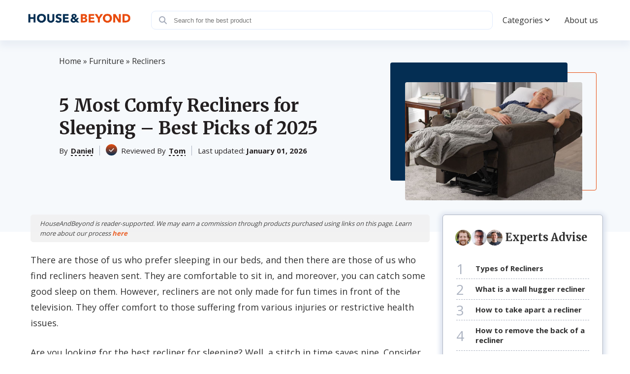

--- FILE ---
content_type: text/html; charset=UTF-8
request_url: https://houseandbeyond.org/best-recliners-for-sleeping/
body_size: 30981
content:
<!doctype html>
<html lang="en-US" prefix="og: https://ogp.me/ns#" >
<head><meta charset="UTF-8" /><script>if(navigator.userAgent.match(/MSIE|Internet Explorer/i)||navigator.userAgent.match(/Trident\/7\..*?rv:11/i)){var href=document.location.href;if(!href.match(/[?&]nowprocket/)){if(href.indexOf("?")==-1){if(href.indexOf("#")==-1){document.location.href=href+"?nowprocket=1"}else{document.location.href=href.replace("#","?nowprocket=1#")}}else{if(href.indexOf("#")==-1){document.location.href=href+"&nowprocket=1"}else{document.location.href=href.replace("#","&nowprocket=1#")}}}}</script><script>class RocketLazyLoadScripts{constructor(){this.triggerEvents=["keydown","mousedown","mousemove","touchmove","touchstart","touchend","wheel"],this.userEventHandler=this._triggerListener.bind(this),this.touchStartHandler=this._onTouchStart.bind(this),this.touchMoveHandler=this._onTouchMove.bind(this),this.touchEndHandler=this._onTouchEnd.bind(this),this.clickHandler=this._onClick.bind(this),this.interceptedClicks=[],window.addEventListener("pageshow",(e=>{this.persisted=e.persisted})),window.addEventListener("DOMContentLoaded",(()=>{this._preconnect3rdParties()})),this.delayedScripts={normal:[],async:[],defer:[]},this.allJQueries=[]}_addUserInteractionListener(e){document.hidden?e._triggerListener():(this.triggerEvents.forEach((t=>window.addEventListener(t,e.userEventHandler,{passive:!0}))),window.addEventListener("touchstart",e.touchStartHandler,{passive:!0}),window.addEventListener("mousedown",e.touchStartHandler),document.addEventListener("visibilitychange",e.userEventHandler))}_removeUserInteractionListener(){this.triggerEvents.forEach((e=>window.removeEventListener(e,this.userEventHandler,{passive:!0}))),document.removeEventListener("visibilitychange",this.userEventHandler)}_onTouchStart(e){"HTML"!==e.target.tagName&&(window.addEventListener("touchend",this.touchEndHandler),window.addEventListener("mouseup",this.touchEndHandler),window.addEventListener("touchmove",this.touchMoveHandler,{passive:!0}),window.addEventListener("mousemove",this.touchMoveHandler),e.target.addEventListener("click",this.clickHandler),this._renameDOMAttribute(e.target,"onclick","rocket-onclick"))}_onTouchMove(e){window.removeEventListener("touchend",this.touchEndHandler),window.removeEventListener("mouseup",this.touchEndHandler),window.removeEventListener("touchmove",this.touchMoveHandler,{passive:!0}),window.removeEventListener("mousemove",this.touchMoveHandler),e.target.removeEventListener("click",this.clickHandler),this._renameDOMAttribute(e.target,"rocket-onclick","onclick")}_onTouchEnd(e){window.removeEventListener("touchend",this.touchEndHandler),window.removeEventListener("mouseup",this.touchEndHandler),window.removeEventListener("touchmove",this.touchMoveHandler,{passive:!0}),window.removeEventListener("mousemove",this.touchMoveHandler)}_onClick(e){e.target.removeEventListener("click",this.clickHandler),this._renameDOMAttribute(e.target,"rocket-onclick","onclick"),this.interceptedClicks.push(e),e.preventDefault(),e.stopPropagation(),e.stopImmediatePropagation()}_replayClicks(){window.removeEventListener("touchstart",this.touchStartHandler,{passive:!0}),window.removeEventListener("mousedown",this.touchStartHandler),this.interceptedClicks.forEach((e=>{e.target.dispatchEvent(new MouseEvent("click",{view:e.view,bubbles:!0,cancelable:!0}))}))}_renameDOMAttribute(e,t,n){e.hasAttribute&&e.hasAttribute(t)&&(event.target.setAttribute(n,event.target.getAttribute(t)),event.target.removeAttribute(t))}_triggerListener(){this._removeUserInteractionListener(this),"loading"===document.readyState?document.addEventListener("DOMContentLoaded",this._loadEverythingNow.bind(this)):this._loadEverythingNow()}_preconnect3rdParties(){let e=[];document.querySelectorAll("script[type=rocketlazyloadscript]").forEach((t=>{if(t.hasAttribute("src")){const n=new URL(t.src).origin;n!==location.origin&&e.push({src:n,crossOrigin:t.crossOrigin||"module"===t.getAttribute("data-rocket-type")})}})),e=[...new Map(e.map((e=>[JSON.stringify(e),e]))).values()],this._batchInjectResourceHints(e,"preconnect")}async _loadEverythingNow(){this.lastBreath=Date.now(),this._delayEventListeners(),this._delayJQueryReady(this),this._handleDocumentWrite(),this._registerAllDelayedScripts(),this._preloadAllScripts(),await this._loadScriptsFromList(this.delayedScripts.normal),await this._loadScriptsFromList(this.delayedScripts.defer),await this._loadScriptsFromList(this.delayedScripts.async);try{await this._triggerDOMContentLoaded(),await this._triggerWindowLoad()}catch(e){}window.dispatchEvent(new Event("rocket-allScriptsLoaded")),this._replayClicks()}_registerAllDelayedScripts(){document.querySelectorAll("script[type=rocketlazyloadscript]").forEach((e=>{e.hasAttribute("src")?e.hasAttribute("async")&&!1!==e.async?this.delayedScripts.async.push(e):e.hasAttribute("defer")&&!1!==e.defer||"module"===e.getAttribute("data-rocket-type")?this.delayedScripts.defer.push(e):this.delayedScripts.normal.push(e):this.delayedScripts.normal.push(e)}))}async _transformScript(e){return await this._littleBreath(),new Promise((t=>{const n=document.createElement("script");[...e.attributes].forEach((e=>{let t=e.nodeName;"type"!==t&&("data-rocket-type"===t&&(t="type"),n.setAttribute(t,e.nodeValue))})),e.hasAttribute("src")?(n.addEventListener("load",t),n.addEventListener("error",t)):(n.text=e.text,t());try{e.parentNode.replaceChild(n,e)}catch(e){t()}}))}async _loadScriptsFromList(e){const t=e.shift();return t?(await this._transformScript(t),this._loadScriptsFromList(e)):Promise.resolve()}_preloadAllScripts(){this._batchInjectResourceHints([...this.delayedScripts.normal,...this.delayedScripts.defer,...this.delayedScripts.async],"preload")}_batchInjectResourceHints(e,t){var n=document.createDocumentFragment();e.forEach((e=>{if(e.src){const i=document.createElement("link");i.href=e.src,i.rel=t,"preconnect"!==t&&(i.as="script"),e.getAttribute&&"module"===e.getAttribute("data-rocket-type")&&(i.crossOrigin=!0),e.crossOrigin&&(i.crossOrigin=e.crossOrigin),n.appendChild(i)}})),document.head.appendChild(n)}_delayEventListeners(){let e={};function t(t,n){!function(t){function n(n){return e[t].eventsToRewrite.indexOf(n)>=0?"rocket-"+n:n}e[t]||(e[t]={originalFunctions:{add:t.addEventListener,remove:t.removeEventListener},eventsToRewrite:[]},t.addEventListener=function(){arguments[0]=n(arguments[0]),e[t].originalFunctions.add.apply(t,arguments)},t.removeEventListener=function(){arguments[0]=n(arguments[0]),e[t].originalFunctions.remove.apply(t,arguments)})}(t),e[t].eventsToRewrite.push(n)}function n(e,t){let n=e[t];Object.defineProperty(e,t,{get:()=>n||function(){},set(i){e["rocket"+t]=n=i}})}t(document,"DOMContentLoaded"),t(window,"DOMContentLoaded"),t(window,"load"),t(window,"pageshow"),t(document,"readystatechange"),n(document,"onreadystatechange"),n(window,"onload"),n(window,"onpageshow")}_delayJQueryReady(e){let t=window.jQuery;Object.defineProperty(window,"jQuery",{get:()=>t,set(n){if(n&&n.fn&&!e.allJQueries.includes(n)){n.fn.ready=n.fn.init.prototype.ready=function(t){e.domReadyFired?t.bind(document)(n):document.addEventListener("rocket-DOMContentLoaded",(()=>t.bind(document)(n)))};const t=n.fn.on;n.fn.on=n.fn.init.prototype.on=function(){if(this[0]===window){function e(e){return e.split(" ").map((e=>"load"===e||0===e.indexOf("load.")?"rocket-jquery-load":e)).join(" ")}"string"==typeof arguments[0]||arguments[0]instanceof String?arguments[0]=e(arguments[0]):"object"==typeof arguments[0]&&Object.keys(arguments[0]).forEach((t=>{delete Object.assign(arguments[0],{[e(t)]:arguments[0][t]})[t]}))}return t.apply(this,arguments),this},e.allJQueries.push(n)}t=n}})}async _triggerDOMContentLoaded(){this.domReadyFired=!0,await this._littleBreath(),document.dispatchEvent(new Event("rocket-DOMContentLoaded")),await this._littleBreath(),window.dispatchEvent(new Event("rocket-DOMContentLoaded")),await this._littleBreath(),document.dispatchEvent(new Event("rocket-readystatechange")),await this._littleBreath(),document.rocketonreadystatechange&&document.rocketonreadystatechange()}async _triggerWindowLoad(){await this._littleBreath(),window.dispatchEvent(new Event("rocket-load")),await this._littleBreath(),window.rocketonload&&window.rocketonload(),await this._littleBreath(),this.allJQueries.forEach((e=>e(window).trigger("rocket-jquery-load"))),await this._littleBreath();const e=new Event("rocket-pageshow");e.persisted=this.persisted,window.dispatchEvent(e),await this._littleBreath(),window.rocketonpageshow&&window.rocketonpageshow({persisted:this.persisted})}_handleDocumentWrite(){const e=new Map;document.write=document.writeln=function(t){const n=document.currentScript,i=document.createRange(),r=n.parentElement;let o=e.get(n);void 0===o&&(o=n.nextSibling,e.set(n,o));const s=document.createDocumentFragment();i.setStart(s,0),s.appendChild(i.createContextualFragment(t)),r.insertBefore(s,o)}}async _littleBreath(){Date.now()-this.lastBreath>45&&(await this._requestAnimFrame(),this.lastBreath=Date.now())}async _requestAnimFrame(){return document.hidden?new Promise((e=>setTimeout(e))):new Promise((e=>requestAnimationFrame(e)))}static run(){const e=new RocketLazyLoadScripts;e._addUserInteractionListener(e)}}RocketLazyLoadScripts.run();</script>
	
	<meta name="viewport" content="width=device-width, initial-scale=1" />
            <link rel="preconnect" href="https://fonts.gstatic.com">
        
        
        <style>:root{--color-primary:#E84D0E;--color-secondary:#042E53;--pads-color-tertiary: #ffffff;}</style>	
<!-- Search Engine Optimization by Rank Math - https://rankmath.com/ -->
<title>5 Best Recliners for Sleeping (Winter 2026) – Reviews &amp; Buying Guide</title><link rel="preload" as="style" href="https://fonts.googleapis.com/css2?family=Open+Sans:wght@300;400;600;700&#038;family=Merriweather:wght@700&#038;display=swap" /><link rel="stylesheet" href="https://fonts.googleapis.com/css2?family=Open+Sans:wght@300;400;600;700&#038;family=Merriweather:wght@700&#038;display=swap" media="print" onload="this.media='all'" /><noscript><link rel="stylesheet" href="https://fonts.googleapis.com/css2?family=Open+Sans:wght@300;400;600;700&#038;family=Merriweather:wght@700&#038;display=swap" /></noscript>
<meta name="description" content="We explored the best reclibers for sleeping and studied plenty of customer and expert reviews and specs to bring you our top 5. Check them out!"/>
<meta name="robots" content="follow, index, max-snippet:-1, max-video-preview:-1, max-image-preview:large"/>
<link rel="canonical" href="https://houseandbeyond.org/best-recliners-for-sleeping/" />
<meta property="og:locale" content="en_US" />
<meta property="og:type" content="article" />
<meta property="og:title" content="5 Best Recliners for Sleeping (Winter 2026) – Reviews &amp; Buying Guide" />
<meta property="og:description" content="We explored the best reclibers for sleeping and studied plenty of customer and expert reviews and specs to bring you our top 5. Check them out!" />
<meta property="og:url" content="https://houseandbeyond.org/best-recliners-for-sleeping/" />
<meta property="article:tag" content="b" />
<meta property="article:section" content="Recliners" />
<meta property="og:image" content="https://houseandbeyond.org/wp-content/uploads/2021/01/best-recliner-for-sleeping-featured.jpg" />
<meta property="og:image:secure_url" content="https://houseandbeyond.org/wp-content/uploads/2021/01/best-recliner-for-sleeping-featured.jpg" />
<meta property="og:image:width" content="987" />
<meta property="og:image:height" content="626" />
<meta property="og:image:alt" content="5 Most Comfy Recliners for Sleeping – Best Picks of 2025" />
<meta property="og:image:type" content="image/jpeg" />
<meta property="article:published_time" content="2026-01-01T05:10:00-05:00" />
<meta name="twitter:card" content="summary_large_image" />
<meta name="twitter:title" content="5 Best Recliners for Sleeping (Winter 2026) – Reviews &amp; Buying Guide" />
<meta name="twitter:description" content="We explored the best reclibers for sleeping and studied plenty of customer and expert reviews and specs to bring you our top 5. Check them out!" />
<meta name="twitter:image" content="https://houseandbeyond.org/wp-content/uploads/2021/01/best-recliner-for-sleeping-featured.jpg" />
<script type="application/ld+json" class="rank-math-schema">{"@context":"https://schema.org","@graph":[{"@type":"Organization","@id":"https://houseandbeyond.org/#organization","name":"Daniel","logo":{"@type":"ImageObject","@id":"https://houseandbeyond.org/#logo","url":"https://houseandbeyond.org/wp-content/uploads/2021/09/hab-logo.png","contentUrl":"https://houseandbeyond.org/wp-content/uploads/2021/09/hab-logo.png","inLanguage":"en-US"},"jobTitle":"Writer","sameAs":["mailto:info@houseandbeyond.org?subject=Message for Daniel"]},{"@type":"WebSite","@id":"https://houseandbeyond.org/#website","url":"https://houseandbeyond.org","publisher":{"@id":"https://houseandbeyond.org/#organization"},"inLanguage":"en-US"},{"@type":"ImageObject","@id":"https://houseandbeyond.org/wp-content/uploads/2021/01/best-recliner-for-sleeping-featured.jpg","url":"https://houseandbeyond.org/wp-content/uploads/2021/01/best-recliner-for-sleeping-featured.jpg","width":"987","height":"626","inLanguage":"en-US"},{"@type":"BreadcrumbList","@id":"https://houseandbeyond.org/best-recliners-for-sleeping/#breadcrumb","itemListElement":[{"@type":"ListItem","position":"1","item":{"@id":"https://houseandbeyond.org","name":"Home"}},{"@type":"ListItem","position":"2","item":{"@id":"https://houseandbeyond.org/furniture/","name":"Furniture"}},{"@type":"ListItem","position":"3","item":{"@id":"https://houseandbeyond.org/furniture/recliners/","name":"Recliners"}},{"@type":"ListItem","position":"4","item":{"@id":"https://houseandbeyond.org/best-recliners-for-sleeping/","name":"5 Most Comfy Recliners for Sleeping \u2013 Best Picks of 2025"}}]},{"@type":"WebPage","@id":"https://houseandbeyond.org/best-recliners-for-sleeping/#webpage","url":"https://houseandbeyond.org/best-recliners-for-sleeping/","name":"5 Best Recliners for Sleeping (Winter 2026) \u2013 Reviews &amp; Buying Guide","datePublished":"2026-01-01T05:10:00-05:00","dateModified":"2026-01-01T05:10:00-05:00","isPartOf":{"@id":"https://houseandbeyond.org/#website"},"primaryImageOfPage":{"@id":"https://houseandbeyond.org/wp-content/uploads/2021/01/best-recliner-for-sleeping-featured.jpg"},"inLanguage":"en-US","breadcrumb":{"@id":"https://houseandbeyond.org/best-recliners-for-sleeping/#breadcrumb"}},{"@id":"https://houseandbeyond.org/#person","name":"Daniel","url":"https://houseandbeyond.org/authors/daniel/"},{"@type":"BlogPosting","headline":"5 Best Recliners for Sleeping (Winter 2026) \u2013 Reviews &amp; Buying Guide","datePublished":"2026-01-01T05:10:00-05:00","dateModified":"2026-01-01T05:10:00-05:00","articleSection":"Recliners","author":{"@id":"https://houseandbeyond.org/#person","name":"Daniel","url":"https://houseandbeyond.org/authors/daniel/"},"publisher":{"@id":"https://houseandbeyond.org/#organization"},"description":"We explored the best reclibers for sleeping and studied plenty of customer and expert reviews and specs to bring you our top 5. Check them out!","name":"5 Best Recliners for Sleeping (Winter 2026) \u2013 Reviews &amp; Buying Guide","@id":"https://houseandbeyond.org/best-recliners-for-sleeping/#richSnippet","isPartOf":{"@id":"https://houseandbeyond.org/best-recliners-for-sleeping/#webpage"},"image":{"@id":"https://houseandbeyond.org/wp-content/uploads/2021/01/best-recliner-for-sleeping-featured.jpg"},"inLanguage":"en-US","mainEntityOfPage":{"@id":"https://houseandbeyond.org/best-recliners-for-sleeping/#webpage"}},{"@type":"Product","name":"NHI Express Addison Large Contemporary Recliner","description":"The Addison recliner is brilliantly constructed, offering adequate space and comfort. The hardwood frame is covered by microfiber upholstery that is...","brand":{"@type":"Brand","name":"NHI Express Addison Large Contemporary Recliner"},"review":{"@type":"Review","datePublished":"2026-01-01 05:10:00","author":{"@type":"Person","name":"Daniel"},"reviewRating":{"@type":"Rating","worstRating":"1","bestRating":"5","ratingValue":"4.7"}}},{"@type":"FAQPage","mainEntity":[{"@type":"Question","name":"What reclining chairs rocks?","acceptedAnswer":{"@type":"Answer","text":"Among the popular reclining chairs is the rocking recliner. The back and forth motion is what creates that smooth rocking motion people are so fond of. You can buy the traditional rocking chair or purchase the modern one that has ample padding for comfort.\r\n\r\nA brand such as the <a href=\"https://www.amazon.com/dp/B01MZ938GM/?tag=habo100-20\">Esright massage recliner chair</a> is an example of a modern rocking chair. It has additional built-in features like massages and lumbar heating to better the relaxation session. It has two cup holders, can recline to 150\u00a0degrees and has four storage backs. You can even leave the phone charging as from the USB port as you rock away."}},{"@type":"Question","name":"What units are comfortable for tall and heavy people?","acceptedAnswer":{"@type":"Answer","text":"Finding the right fit when it comes to recliners needs some measuring. A user has to understand how tall and wide they are. Comparing their measurements to the recliners dimensions will be a great indicator.\r\n\r\nFor the tall and heavier set people, we would recommend the <a href=\"https://www.amazon.com/dp/B07CWK6DYF/?tag=habo100-20\">CANMOV power lift recliner chair</a>. It has a maximum weight capacity of 300lbs. The easy to assemble recliner features two cup holders, a working USB port, is easy to clean upholstery and a 2- year warranty. When you stretch out, you can be sure that your back and neck will be supported. No feet hanging over the footrest. If you do not like this one you may take a look at the list of the <a href=\"https://houseandbeyond.org/best-recliner-for-tall-man/\">best recliners for tall people</a> compiled specifically for you."}},{"@type":"Question","name":"What upholstery material is skin-friendly, especially for the hot weather?","acceptedAnswer":{"@type":"Answer","text":"Temperatures rise and that brings a whole new flurry of discomfort. For a recliner chair, it needs to be able to contain with constant sweating. Materials such as Polyurethane would be a good option. It is highly resistant to perspiration and won\u2019t tear down easily. It is also straightforward to keep clean bearing a fresh odour.\r\n\r\nThe <a href=\"https://www.amazon.com/dp/B07DYMFFQ8/?tag=habo100-20\">Homall recliner chair</a> upholstery will keep your relaxed and fresh through the heat. It is a simple recliner; therefore, it will be friendlier to your pocket. It even boasts of a retractable footrest and no-mar rubber feet."}}]}]}</script>
<!-- /Rank Math WordPress SEO plugin -->

<style id='wp-img-auto-sizes-contain-inline-css'>
img:is([sizes=auto i],[sizes^="auto," i]){contain-intrinsic-size:3000px 1500px}
/*# sourceURL=wp-img-auto-sizes-contain-inline-css */
</style>
<style id='wp-block-library-inline-css'>
:root{--wp-block-synced-color:#7a00df;--wp-block-synced-color--rgb:122,0,223;--wp-bound-block-color:var(--wp-block-synced-color);--wp-editor-canvas-background:#ddd;--wp-admin-theme-color:#007cba;--wp-admin-theme-color--rgb:0,124,186;--wp-admin-theme-color-darker-10:#006ba1;--wp-admin-theme-color-darker-10--rgb:0,107,160.5;--wp-admin-theme-color-darker-20:#005a87;--wp-admin-theme-color-darker-20--rgb:0,90,135;--wp-admin-border-width-focus:2px}@media (min-resolution:192dpi){:root{--wp-admin-border-width-focus:1.5px}}.wp-element-button{cursor:pointer}:root .has-very-light-gray-background-color{background-color:#eee}:root .has-very-dark-gray-background-color{background-color:#313131}:root .has-very-light-gray-color{color:#eee}:root .has-very-dark-gray-color{color:#313131}:root .has-vivid-green-cyan-to-vivid-cyan-blue-gradient-background{background:linear-gradient(135deg,#00d084,#0693e3)}:root .has-purple-crush-gradient-background{background:linear-gradient(135deg,#34e2e4,#4721fb 50%,#ab1dfe)}:root .has-hazy-dawn-gradient-background{background:linear-gradient(135deg,#faaca8,#dad0ec)}:root .has-subdued-olive-gradient-background{background:linear-gradient(135deg,#fafae1,#67a671)}:root .has-atomic-cream-gradient-background{background:linear-gradient(135deg,#fdd79a,#004a59)}:root .has-nightshade-gradient-background{background:linear-gradient(135deg,#330968,#31cdcf)}:root .has-midnight-gradient-background{background:linear-gradient(135deg,#020381,#2874fc)}:root{--wp--preset--font-size--normal:16px;--wp--preset--font-size--huge:42px}.has-regular-font-size{font-size:1em}.has-larger-font-size{font-size:2.625em}.has-normal-font-size{font-size:var(--wp--preset--font-size--normal)}.has-huge-font-size{font-size:var(--wp--preset--font-size--huge)}.has-text-align-center{text-align:center}.has-text-align-left{text-align:left}.has-text-align-right{text-align:right}.has-fit-text{white-space:nowrap!important}#end-resizable-editor-section{display:none}.aligncenter{clear:both}.items-justified-left{justify-content:flex-start}.items-justified-center{justify-content:center}.items-justified-right{justify-content:flex-end}.items-justified-space-between{justify-content:space-between}.screen-reader-text{border:0;clip-path:inset(50%);height:1px;margin:-1px;overflow:hidden;padding:0;position:absolute;width:1px;word-wrap:normal!important}.screen-reader-text:focus{background-color:#ddd;clip-path:none;color:#444;display:block;font-size:1em;height:auto;left:5px;line-height:normal;padding:15px 23px 14px;text-decoration:none;top:5px;width:auto;z-index:100000}html :where(.has-border-color){border-style:solid}html :where([style*=border-top-color]){border-top-style:solid}html :where([style*=border-right-color]){border-right-style:solid}html :where([style*=border-bottom-color]){border-bottom-style:solid}html :where([style*=border-left-color]){border-left-style:solid}html :where([style*=border-width]){border-style:solid}html :where([style*=border-top-width]){border-top-style:solid}html :where([style*=border-right-width]){border-right-style:solid}html :where([style*=border-bottom-width]){border-bottom-style:solid}html :where([style*=border-left-width]){border-left-style:solid}html :where(img[class*=wp-image-]){height:auto;max-width:100%}:where(figure){margin:0 0 1em}html :where(.is-position-sticky){--wp-admin--admin-bar--position-offset:var(--wp-admin--admin-bar--height,0px)}@media screen and (max-width:600px){html :where(.is-position-sticky){--wp-admin--admin-bar--position-offset:0px}}

/*# sourceURL=wp-block-library-inline-css */
</style><style id='global-styles-inline-css'>
:root{--wp--preset--aspect-ratio--square: 1;--wp--preset--aspect-ratio--4-3: 4/3;--wp--preset--aspect-ratio--3-4: 3/4;--wp--preset--aspect-ratio--3-2: 3/2;--wp--preset--aspect-ratio--2-3: 2/3;--wp--preset--aspect-ratio--16-9: 16/9;--wp--preset--aspect-ratio--9-16: 9/16;--wp--preset--color--black: #000000;--wp--preset--color--cyan-bluish-gray: #abb8c3;--wp--preset--color--white: #ffffff;--wp--preset--color--pale-pink: #f78da7;--wp--preset--color--vivid-red: #cf2e2e;--wp--preset--color--luminous-vivid-orange: #ff6900;--wp--preset--color--luminous-vivid-amber: #fcb900;--wp--preset--color--light-green-cyan: #7bdcb5;--wp--preset--color--vivid-green-cyan: #00d084;--wp--preset--color--pale-cyan-blue: #8ed1fc;--wp--preset--color--vivid-cyan-blue: #0693e3;--wp--preset--color--vivid-purple: #9b51e0;--wp--preset--gradient--vivid-cyan-blue-to-vivid-purple: linear-gradient(135deg,rgb(6,147,227) 0%,rgb(155,81,224) 100%);--wp--preset--gradient--light-green-cyan-to-vivid-green-cyan: linear-gradient(135deg,rgb(122,220,180) 0%,rgb(0,208,130) 100%);--wp--preset--gradient--luminous-vivid-amber-to-luminous-vivid-orange: linear-gradient(135deg,rgb(252,185,0) 0%,rgb(255,105,0) 100%);--wp--preset--gradient--luminous-vivid-orange-to-vivid-red: linear-gradient(135deg,rgb(255,105,0) 0%,rgb(207,46,46) 100%);--wp--preset--gradient--very-light-gray-to-cyan-bluish-gray: linear-gradient(135deg,rgb(238,238,238) 0%,rgb(169,184,195) 100%);--wp--preset--gradient--cool-to-warm-spectrum: linear-gradient(135deg,rgb(74,234,220) 0%,rgb(151,120,209) 20%,rgb(207,42,186) 40%,rgb(238,44,130) 60%,rgb(251,105,98) 80%,rgb(254,248,76) 100%);--wp--preset--gradient--blush-light-purple: linear-gradient(135deg,rgb(255,206,236) 0%,rgb(152,150,240) 100%);--wp--preset--gradient--blush-bordeaux: linear-gradient(135deg,rgb(254,205,165) 0%,rgb(254,45,45) 50%,rgb(107,0,62) 100%);--wp--preset--gradient--luminous-dusk: linear-gradient(135deg,rgb(255,203,112) 0%,rgb(199,81,192) 50%,rgb(65,88,208) 100%);--wp--preset--gradient--pale-ocean: linear-gradient(135deg,rgb(255,245,203) 0%,rgb(182,227,212) 50%,rgb(51,167,181) 100%);--wp--preset--gradient--electric-grass: linear-gradient(135deg,rgb(202,248,128) 0%,rgb(113,206,126) 100%);--wp--preset--gradient--midnight: linear-gradient(135deg,rgb(2,3,129) 0%,rgb(40,116,252) 100%);--wp--preset--font-size--small: 13px;--wp--preset--font-size--medium: 20px;--wp--preset--font-size--large: 36px;--wp--preset--font-size--x-large: 42px;--wp--preset--spacing--20: 0.44rem;--wp--preset--spacing--30: 0.67rem;--wp--preset--spacing--40: 1rem;--wp--preset--spacing--50: 1.5rem;--wp--preset--spacing--60: 2.25rem;--wp--preset--spacing--70: 3.38rem;--wp--preset--spacing--80: 5.06rem;--wp--preset--shadow--natural: 6px 6px 9px rgba(0, 0, 0, 0.2);--wp--preset--shadow--deep: 12px 12px 50px rgba(0, 0, 0, 0.4);--wp--preset--shadow--sharp: 6px 6px 0px rgba(0, 0, 0, 0.2);--wp--preset--shadow--outlined: 6px 6px 0px -3px rgb(255, 255, 255), 6px 6px rgb(0, 0, 0);--wp--preset--shadow--crisp: 6px 6px 0px rgb(0, 0, 0);}:where(.is-layout-flex){gap: 0.5em;}:where(.is-layout-grid){gap: 0.5em;}body .is-layout-flex{display: flex;}.is-layout-flex{flex-wrap: wrap;align-items: center;}.is-layout-flex > :is(*, div){margin: 0;}body .is-layout-grid{display: grid;}.is-layout-grid > :is(*, div){margin: 0;}:where(.wp-block-columns.is-layout-flex){gap: 2em;}:where(.wp-block-columns.is-layout-grid){gap: 2em;}:where(.wp-block-post-template.is-layout-flex){gap: 1.25em;}:where(.wp-block-post-template.is-layout-grid){gap: 1.25em;}.has-black-color{color: var(--wp--preset--color--black) !important;}.has-cyan-bluish-gray-color{color: var(--wp--preset--color--cyan-bluish-gray) !important;}.has-white-color{color: var(--wp--preset--color--white) !important;}.has-pale-pink-color{color: var(--wp--preset--color--pale-pink) !important;}.has-vivid-red-color{color: var(--wp--preset--color--vivid-red) !important;}.has-luminous-vivid-orange-color{color: var(--wp--preset--color--luminous-vivid-orange) !important;}.has-luminous-vivid-amber-color{color: var(--wp--preset--color--luminous-vivid-amber) !important;}.has-light-green-cyan-color{color: var(--wp--preset--color--light-green-cyan) !important;}.has-vivid-green-cyan-color{color: var(--wp--preset--color--vivid-green-cyan) !important;}.has-pale-cyan-blue-color{color: var(--wp--preset--color--pale-cyan-blue) !important;}.has-vivid-cyan-blue-color{color: var(--wp--preset--color--vivid-cyan-blue) !important;}.has-vivid-purple-color{color: var(--wp--preset--color--vivid-purple) !important;}.has-black-background-color{background-color: var(--wp--preset--color--black) !important;}.has-cyan-bluish-gray-background-color{background-color: var(--wp--preset--color--cyan-bluish-gray) !important;}.has-white-background-color{background-color: var(--wp--preset--color--white) !important;}.has-pale-pink-background-color{background-color: var(--wp--preset--color--pale-pink) !important;}.has-vivid-red-background-color{background-color: var(--wp--preset--color--vivid-red) !important;}.has-luminous-vivid-orange-background-color{background-color: var(--wp--preset--color--luminous-vivid-orange) !important;}.has-luminous-vivid-amber-background-color{background-color: var(--wp--preset--color--luminous-vivid-amber) !important;}.has-light-green-cyan-background-color{background-color: var(--wp--preset--color--light-green-cyan) !important;}.has-vivid-green-cyan-background-color{background-color: var(--wp--preset--color--vivid-green-cyan) !important;}.has-pale-cyan-blue-background-color{background-color: var(--wp--preset--color--pale-cyan-blue) !important;}.has-vivid-cyan-blue-background-color{background-color: var(--wp--preset--color--vivid-cyan-blue) !important;}.has-vivid-purple-background-color{background-color: var(--wp--preset--color--vivid-purple) !important;}.has-black-border-color{border-color: var(--wp--preset--color--black) !important;}.has-cyan-bluish-gray-border-color{border-color: var(--wp--preset--color--cyan-bluish-gray) !important;}.has-white-border-color{border-color: var(--wp--preset--color--white) !important;}.has-pale-pink-border-color{border-color: var(--wp--preset--color--pale-pink) !important;}.has-vivid-red-border-color{border-color: var(--wp--preset--color--vivid-red) !important;}.has-luminous-vivid-orange-border-color{border-color: var(--wp--preset--color--luminous-vivid-orange) !important;}.has-luminous-vivid-amber-border-color{border-color: var(--wp--preset--color--luminous-vivid-amber) !important;}.has-light-green-cyan-border-color{border-color: var(--wp--preset--color--light-green-cyan) !important;}.has-vivid-green-cyan-border-color{border-color: var(--wp--preset--color--vivid-green-cyan) !important;}.has-pale-cyan-blue-border-color{border-color: var(--wp--preset--color--pale-cyan-blue) !important;}.has-vivid-cyan-blue-border-color{border-color: var(--wp--preset--color--vivid-cyan-blue) !important;}.has-vivid-purple-border-color{border-color: var(--wp--preset--color--vivid-purple) !important;}.has-vivid-cyan-blue-to-vivid-purple-gradient-background{background: var(--wp--preset--gradient--vivid-cyan-blue-to-vivid-purple) !important;}.has-light-green-cyan-to-vivid-green-cyan-gradient-background{background: var(--wp--preset--gradient--light-green-cyan-to-vivid-green-cyan) !important;}.has-luminous-vivid-amber-to-luminous-vivid-orange-gradient-background{background: var(--wp--preset--gradient--luminous-vivid-amber-to-luminous-vivid-orange) !important;}.has-luminous-vivid-orange-to-vivid-red-gradient-background{background: var(--wp--preset--gradient--luminous-vivid-orange-to-vivid-red) !important;}.has-very-light-gray-to-cyan-bluish-gray-gradient-background{background: var(--wp--preset--gradient--very-light-gray-to-cyan-bluish-gray) !important;}.has-cool-to-warm-spectrum-gradient-background{background: var(--wp--preset--gradient--cool-to-warm-spectrum) !important;}.has-blush-light-purple-gradient-background{background: var(--wp--preset--gradient--blush-light-purple) !important;}.has-blush-bordeaux-gradient-background{background: var(--wp--preset--gradient--blush-bordeaux) !important;}.has-luminous-dusk-gradient-background{background: var(--wp--preset--gradient--luminous-dusk) !important;}.has-pale-ocean-gradient-background{background: var(--wp--preset--gradient--pale-ocean) !important;}.has-electric-grass-gradient-background{background: var(--wp--preset--gradient--electric-grass) !important;}.has-midnight-gradient-background{background: var(--wp--preset--gradient--midnight) !important;}.has-small-font-size{font-size: var(--wp--preset--font-size--small) !important;}.has-medium-font-size{font-size: var(--wp--preset--font-size--medium) !important;}.has-large-font-size{font-size: var(--wp--preset--font-size--large) !important;}.has-x-large-font-size{font-size: var(--wp--preset--font-size--x-large) !important;}
/*# sourceURL=global-styles-inline-css */
</style>

<style id='classic-theme-styles-inline-css'>
/*! This file is auto-generated */
.wp-block-button__link{color:#fff;background-color:#32373c;border-radius:9999px;box-shadow:none;text-decoration:none;padding:calc(.667em + 2px) calc(1.333em + 2px);font-size:1.125em}.wp-block-file__button{background:#32373c;color:#fff;text-decoration:none}
/*# sourceURL=/wp-includes/css/classic-themes.min.css */
</style>
<link data-minify="1" rel='stylesheet' id='afxshop-css' href='https://houseandbeyond.org/wp-content/cache/min/1/wp-content/plugins/affiai/css/style.css?ver=1769192548' media='all' />
<style id='afxshop-inline-css'>
.icon-rank i {color:#ea5016;text-shadow: 1px 1px 1px #ccc}
.afxshop .afxshop-button, .btnafx, .afxshop-small .afxshop-price, .afx_arrow_next, .afx_arrow_prev {background-color:#ea5016 !important}
.afxshop .afx-border .afxshop-button, .afx-border .btnafx, .afxshop-small .afx-border .afxshop-price {background-color:transparent !important; color:#ea5016 !important; border:2px solid #ea5016; }.afxshop-small .afx-border .afxshop-price, .afxshop .afx-border .afxshop-button, .afx-border a.btnafx { text-shadow: none; }
.afxshop .afxshop-autodescr {overflow: hidden; text-overflow: ellipsis; display: -webkit-box; -webkit-line-clamp: 4; -webkit-box-orient: vertical;}
.afxshop .afxshop-discount, .afxshop .afxshop-old-price, .afxshop .afxshop-date {display:none;}
.afxshop-grid .afxshop-item {flex: 1 0 calc(33% - 1em)}
.afxshop-date span::before, .mtn_content span::before { content : "Price updated on "; }
/*# sourceURL=afxshop-inline-css */
</style>
<link data-minify="1" rel='stylesheet' id='dl-menuv11-style-css' href='https://houseandbeyond.org/wp-content/cache/min/1/wp-content/plugins/dl-common/src/PublicAssets/Menu/v11/css/menu_v11.css?ver=1769192548' media='all' />
<link data-minify="1" rel='stylesheet' id='dl-cards-style-css' href='https://houseandbeyond.org/wp-content/cache/min/1/wp-content/plugins/dl-common/src/PublicAssets/Products/Cards/css/cards_v1.css?ver=1769192548' media='all' />
<link data-minify="1" rel='stylesheet' id='dl-grid-style-css' href='https://houseandbeyond.org/wp-content/cache/min/1/wp-content/plugins/dl-common/src/PublicAssets/css/grids.css?ver=1769192548' media='all' />
<link data-minify="1" rel='stylesheet' id='dl-common-style-css' href='https://houseandbeyond.org/wp-content/cache/min/1/wp-content/plugins/dl-common/src/PublicAssets/css/common.css?ver=1769192548' media='all' />
<link data-minify="1" rel='stylesheet' id='theme-style-css' href='https://houseandbeyond.org/wp-content/cache/min/1/wp-content/themes/template/style.css?ver=1769192548' media='all' />
<link data-minify="1" rel='stylesheet' id='common-style-css' href='https://houseandbeyond.org/wp-content/cache/min/1/wp-content/themes/template/assets/css/template.css?ver=1769192548' media='all' />
<style id='rocket-lazyload-inline-css'>
.rll-youtube-player{position:relative;padding-bottom:56.23%;height:0;overflow:hidden;max-width:100%;}.rll-youtube-player:focus-within{outline: 2px solid currentColor;outline-offset: 5px;}.rll-youtube-player iframe{position:absolute;top:0;left:0;width:100%;height:100%;z-index:100;background:0 0}.rll-youtube-player img{bottom:0;display:block;left:0;margin:auto;max-width:100%;width:100%;position:absolute;right:0;top:0;border:none;height:auto;-webkit-transition:.4s all;-moz-transition:.4s all;transition:.4s all}.rll-youtube-player img:hover{-webkit-filter:brightness(75%)}.rll-youtube-player .play{height:100%;width:100%;left:0;top:0;position:absolute;background:url(https://houseandbeyond.org/wp-content/plugins/wp-rocket/assets/img/youtube.png) no-repeat center;background-color: transparent !important;cursor:pointer;border:none;}
/*# sourceURL=rocket-lazyload-inline-css */
</style>
<script type="rocketlazyloadscript" src="https://houseandbeyond.org/wp-includes/js/jquery/jquery.min.js?ver=3.7.1" id="jquery-core-js"></script>
<script type="rocketlazyloadscript" src="https://houseandbeyond.org/wp-includes/js/jquery/jquery-migrate.min.js?ver=3.4.1" id="jquery-migrate-js"></script>
<script type="rocketlazyloadscript" data-minify="1" src="https://houseandbeyond.org/wp-content/cache/min/1/wp-content/plugins/dl-common/src/PublicAssets/Menu/v11/js/menu_v11.js?ver=1769192549" id="dl-menuv11-script-js"></script>
<script id="dl-grids-reworked-script-js-extra">
var dl_rw_script = {"ajax_url":"https://houseandbeyond.org/wp-admin/admin-ajax.php","home_url":"https://houseandbeyond.org","plugin_url":"https://houseandbeyond.org/wp-content/plugins/dl-common/"};
//# sourceURL=dl-grids-reworked-script-js-extra
</script>
<script type="rocketlazyloadscript" data-minify="1" src="https://houseandbeyond.org/wp-content/cache/min/1/wp-content/plugins/dl-common/src/PublicAssets/js/grids-reworked.js?ver=1769192549" id="dl-grids-reworked-script-js"></script>
<script id="dl-common-script-js-extra">
var dl_cm_script = {"ajax_url":"https://houseandbeyond.org/wp-admin/admin-ajax.php","home_url":"https://houseandbeyond.org"};
//# sourceURL=dl-common-script-js-extra
</script>
<script type="rocketlazyloadscript" data-minify="1" src="https://houseandbeyond.org/wp-content/cache/min/1/wp-content/plugins/dl-common/src/PublicAssets/js/common.js?ver=1769192549" id="dl-common-script-js"></script>
<script id="dl-ads-script-js-extra">
var dl_ads_script = {"ajax_url":"https://houseandbeyond.org/wp-admin/admin-ajax.php","rest_url":"https://houseandbeyond.org/wp-json/","post_id":"9127"};
//# sourceURL=dl-ads-script-js-extra
</script>
<script type="rocketlazyloadscript" data-minify="1" src="https://houseandbeyond.org/wp-content/cache/min/1/wp-content/plugins/dl-region-ads/src/PublicAssets/js/common.js?ver=1769192549" id="dl-ads-script-js"></script>
<script type="rocketlazyloadscript" data-minify="1" src="https://houseandbeyond.org/wp-content/cache/min/1/snippet.min.js?ver=1769192549" id="genius-script-js"></script>
<script type="rocketlazyloadscript" src="https://houseandbeyond.org/wp-content/plugins/dl-tag-center/src/PublicAssets/vendor/sourcebuster.min.js?ver=1.0.1" id="sourcebuster-script-js"></script>
<script id="dl-tag-center-script-js-extra">
var dl_tag_center = {"ajax_url":"https://houseandbeyond.org/wp-admin/admin-ajax.php","rest_url":"https://houseandbeyond.org/wp-json/","post_id":"9127","default_pp":"1","genius_id":"","replace_countries":"US","genius_countries":"","redirect_country":"-1","is_replace_ca_tag":"1","default_amazon_domain":"amazon.com","default_tag":"digitaldoorsh-20","default_us_ppc":"digitaldoorsh-20","replace_404_enabled":"1","tracks":{"us_medium":"","us_medium_tag":"","ca_medium":"","ca_medium_tag":"","post_tracks":{"us_organic":"digitaldoorsh-20","us_ppc":"digitaldoorsh-20","ca_organic":"digitaldoor08-20","ca_ppc":"digitaldoor08-20"},"not_found_tracks":{"us_organic":-1,"us_ppc":-1,"ca_organic":-1,"ca_ppc":-1}},"is_replace_enabled":"-1","utm_disclaimer":""};
//# sourceURL=dl-tag-center-script-js-extra
</script>
<script type="rocketlazyloadscript" data-minify="1" src="https://houseandbeyond.org/wp-content/cache/min/1/wp-content/plugins/dl-tag-center/src/PublicAssets/js/dl-tag-center.js?ver=1769192549" id="dl-tag-center-script-js"></script>
<script type="rocketlazyloadscript" id="google_gtagjs" src="https://www.googletagmanager.com/gtag/js?id=G-YS1KVX0PSY" async></script>
<script type="rocketlazyloadscript" id="google_gtagjs-inline">
window.dataLayer = window.dataLayer || [];function gtag(){dataLayer.push(arguments);}gtag('js', new Date());gtag('config', 'G-YS1KVX0PSY', {} );
</script>
<link rel="icon" href="https://houseandbeyond.org/wp-content/uploads/2021/09/cropped-icon-32x32.png" sizes="32x32" />
<link rel="icon" href="https://houseandbeyond.org/wp-content/uploads/2021/09/cropped-icon-192x192.png" sizes="192x192" />
<link rel="apple-touch-icon" href="https://houseandbeyond.org/wp-content/uploads/2021/09/cropped-icon-180x180.png" />
<meta name="msapplication-TileImage" content="https://houseandbeyond.org/wp-content/uploads/2021/09/cropped-icon-270x270.png" />
<style>.clearfy-cookie { position:fixed; left:0; right:0; bottom:0; padding:12px; color:#555555; background:#ffffff; box-shadow:0 3px 20px -5px rgba(41, 44, 56, 0.2); z-index:9999; font-size: 13px; border-radius: 12px; transition: .3s; }.clearfy-cookie--left { left: 20px; bottom: 20px; right: auto; max-width: 400px; margin-right: 20px; }.clearfy-cookie--right { left: auto; bottom: 20px; right: 20px; max-width: 400px; margin-left: 20px; }.clearfy-cookie.clearfy-cookie-hide { transform: translateY(150%) translateZ(0); opacity: 0; }.clearfy-cookie-container { max-width:1170px; margin:0 auto; text-align:center; }.clearfy-cookie-accept { background:#001ac4; color:#fff; border:0; padding:.2em .8em; margin: 0 0 0 .5em; font-size: 13px; border-radius: 4px; cursor: pointer; }.clearfy-cookie-accept:hover,.clearfy-cookie-accept:focus { opacity: .9; }</style><noscript><style id="rocket-lazyload-nojs-css">.rll-youtube-player, [data-lazy-src]{display:none !important;}</style></noscript>    <link data-minify="1" rel="stylesheet" href="https://houseandbeyond.org/wp-content/cache/min/1/ajax/libs/font-awesome/6.7.1/css/all.min.css?ver=1769192549" crossorigin="anonymous" referrerpolicy="no-referrer" />
</head>

<body data-rsssl=1 class="wp-singular post-template-default single single-post postid-9127 single-format-standard wp-custom-logo wp-theme-template post-regular">

<!-- HEADER START -->
        <header class="eeb39dde">
            <div class="c67d3fa3c">
                                <div class="h220851f6">
                    <a href="https://houseandbeyond.org/">
                        <img src="data:image/svg+xml,%3Csvg%20xmlns='http://www.w3.org/2000/svg'%20viewBox='0%200%200%200'%3E%3C/svg%3E" data-lazy-src="https://houseandbeyond.org/wp-content/uploads/2021/09/hab-logo.png" /><noscript><img src="https://houseandbeyond.org/wp-content/uploads/2021/09/hab-logo.png" /></noscript>
                    </a>
                </div>
                
                <div class="a00152c4">
                    <svg
                            class="p8a29e2d2 df3e8a8b"
                            width="24"
                            height="24"
                            viewBox="0 0 24 24"
                            xmlns="http://www.w3.org/2000/svg"
                    >
                        <rect x="3" y="5" width="18" height="2" rx="0.4"></rect>
                        <rect x="3" y="11" width="18" height="2" rx="0.4"></rect>
                        <rect x="3" y="17" width="18" height="2" rx="0.4"></rect>
                    </svg>
                    <svg class="active" width="24" height="24" viewBox="0 0 24 24" xmlns="http://www.w3.org/2000/svg">
                        <rect
                                width="20.3644"
                                height="2.26271"
                                rx="0.4"
                                transform="matrix(-0.707096 -0.707118 -0.707096 0.707118 20 18.4)"
                        ></rect>
                        <rect
                                width="20.3644"
                                height="2.26271"
                                rx="0.4"
                                transform="matrix(0.707096 -0.707118 0.707096 0.707118 4 18.4)"
                        ></rect>
                    </svg>
                </div>

                <div class="h6f38412c">
                    <form method="get" action="https://houseandbeyond.org/">
                        <input type="text" name="s" autocomplete="off" data-posttype="post" class="h683fd875" placeholder="Search for the best product" />
                        <button type="submit" class="h9f825976">
                            <i class="fa fa-search"></i>
                        </button>
                    </form>
                </div>

                <div class="h13ceb2fa">
                    <ul class="h8b20821c">
                                                                                            
                        <li class="h9fdeecb0 h50fa5262 w87439ad5">
                            <a href="#">Categories</a>
                                                            <div class="m3fc7b836">
                                    <svg
                                            class="i8cc70734"
                                            width="13"
                                            height="13"
                                            viewBox="0 0 13 13"
                                            fill="none"
                                            xmlns="http://www.w3.org/2000/svg"
                                    >
                                        <line
                                                x1="6.49991"
                                                y1="1.38245"
                                                x2="6.49991"
                                                y2="11.6177"
                                                stroke="#303030"
                                                stroke-width="1.70588"
                                                stroke-linecap="round"
                                        ></line>
                                        <line
                                                x1="11.6178"
                                                y1="6.5001"
                                                x2="1.38247"
                                                y2="6.5001"
                                                stroke="#303030"
                                                stroke-width="1.70588"
                                                stroke-linecap="round"
                                        ></line>
                                    </svg>
                                    <svg
                                            class="i25112d33"
                                            width="13"
                                            height="3"
                                            viewBox="0 0 13 3"
                                            fill="none"
                                            xmlns="http://www.w3.org/2000/svg"
                                    >
                                        <line
                                                x1="11.6178"
                                                y1="1.50011"
                                                x2="1.38247"
                                                y2="1.50011"
                                                stroke="#303030"
                                                stroke-width="1.70588"
                                                stroke-linecap="round"
                                        ></line>
                                    </svg>
                                </div>

                                <ul class="s39d86582">
                                                                                                            <li class="a01fac7f">
                                                                                    <ul>
                                                        <div class="s622ae41e">
            <a href="https://houseandbeyond.org/bedroom/"><i class="fa fa-bed"></i> Bedroom</a>
            <svg width="6" height="9" viewBox="0 0 6 9" fill="none" xmlns="http://www.w3.org/2000/svg">
                <path
                        d="M1 8L4.4375 4.5625L1 1.125"
                        stroke="#222226"
                        stroke-width="1.5"
                        stroke-linecap="round"
                        stroke-linejoin="round"
                ></path>
            </svg>
        </div>
        
                                                                                                            <li class="fc599489">
            <a href="https://houseandbeyond.org/bedroom/mattresses/">Mattresses</a>
        </li>
                                                                                                                    <li class="fc599489">
            <a href="https://houseandbeyond.org/bedroom/pillows/">Pillows</a>
        </li>
                                                                                                    </ul>
                                                                                    <ul>
                                                        <div class="s622ae41e">
            <a href="https://houseandbeyond.org/bathroom/"><i class="fa fa-tint"></i> Bathroom</a>
            <svg width="6" height="9" viewBox="0 0 6 9" fill="none" xmlns="http://www.w3.org/2000/svg">
                <path
                        d="M1 8L4.4375 4.5625L1 1.125"
                        stroke="#222226"
                        stroke-width="1.5"
                        stroke-linecap="round"
                        stroke-linejoin="round"
                ></path>
            </svg>
        </div>
        
                                                                                                            <li class="fc599489">
            <a href="https://houseandbeyond.org/bathroom/oral-care/">Oral Care</a>
        </li>
                                                                                                                    <li class="fc599489">
            <a href="https://houseandbeyond.org/bathroom/shavers/">Shavers</a>
        </li>
                                                                                                                    <li class="fc599489">
            <a href="https://houseandbeyond.org/bathroom/shower/">Shower</a>
        </li>
                                                                                                                    <li class="fc599489">
            <a href="https://houseandbeyond.org/best-toilets/">Toilets</a>
        </li>
                                                                                                                    <li class="fc599489">
            <a href="https://houseandbeyond.org/bathroom/trimmers/">Trimmers</a>
        </li>
                                                                                                                    <li class="fc599489">
            <a href="https://houseandbeyond.org/bathroom/tubs/">Tubs</a>
        </li>
                                                                                                    </ul>
                                                                                    <ul>
                                                        <div class="s622ae41e">
            <a href="https://houseandbeyond.org/home-sport/"><i class="fas fa-dumbbell"></i> Home Sport</a>
            <svg width="6" height="9" viewBox="0 0 6 9" fill="none" xmlns="http://www.w3.org/2000/svg">
                <path
                        d="M1 8L4.4375 4.5625L1 1.125"
                        stroke="#222226"
                        stroke-width="1.5"
                        stroke-linecap="round"
                        stroke-linejoin="round"
                ></path>
            </svg>
        </div>
        
                                                                                                            <li class="fc599489">
            <a href="https://houseandbeyond.org/home-sport/elliptical-trainer/">Elliptical Trainers</a>
        </li>
                                                                                                                    <li class="fc599489">
            <a href="https://houseandbeyond.org/home-sport/exercise-bike/">Exercise Bike</a>
        </li>
                                                                                                                    <li class="fc599489">
            <a href="https://houseandbeyond.org/home-sport/rowing-machines/">Rowing Machines</a>
        </li>
                                                                                                                    <li class="fc599489">
            <a href="https://houseandbeyond.org/home-sport/trampolines/">Trampolines</a>
        </li>
                                                                                                                    <li class="fc599489">
            <a href="https://houseandbeyond.org/home-sport/treadmills/">Treadmills</a>
        </li>
                                                                                                    </ul>
                                                                                    <ul>
                                                        <div class="s622ae41e">
            <a href="https://houseandbeyond.org/hobby/recreation-room/"><i class="fas fa-table-tennis"></i> Recreation Room</a>
            <svg width="6" height="9" viewBox="0 0 6 9" fill="none" xmlns="http://www.w3.org/2000/svg">
                <path
                        d="M1 8L4.4375 4.5625L1 1.125"
                        stroke="#222226"
                        stroke-width="1.5"
                        stroke-linecap="round"
                        stroke-linejoin="round"
                ></path>
            </svg>
        </div>
        
                                                                                            </ul>
                                                                                </li>
                                                                            <li class="a01fac7f">
                                                                                    <ul>
                                                        <div class="s622ae41e">
            <a href="https://houseandbeyond.org/appliances/"><i class="fa fa-plug" aria-hidden="true"></i> Appliances</a>
            <svg width="6" height="9" viewBox="0 0 6 9" fill="none" xmlns="http://www.w3.org/2000/svg">
                <path
                        d="M1 8L4.4375 4.5625L1 1.125"
                        stroke="#222226"
                        stroke-width="1.5"
                        stroke-linecap="round"
                        stroke-linejoin="round"
                ></path>
            </svg>
        </div>
        
                                                                                                            <li class="fc599489">
            <a href="https://houseandbeyond.org/appliances/irons/">Irons</a>
        </li>
                                                                                                                    <li class="fc599489">
            <a href="https://houseandbeyond.org/appliances/vacuums/">Vacuums</a>
        </li>
                                                                                                    </ul>
                                                                                    <ul>
                                                        <div class="s622ae41e">
            <a href="https://houseandbeyond.org/electronics/"><i class="fa fa-power-off"></i> Electronics</a>
            <svg width="6" height="9" viewBox="0 0 6 9" fill="none" xmlns="http://www.w3.org/2000/svg">
                <path
                        d="M1 8L4.4375 4.5625L1 1.125"
                        stroke="#222226"
                        stroke-width="1.5"
                        stroke-linecap="round"
                        stroke-linejoin="round"
                ></path>
            </svg>
        </div>
        
                                                                                                            <li class="fc599489">
            <a href="https://houseandbeyond.org/electronics/home-theaters/">Home Theaters</a>
        </li>
                                                                                                                    <li class="fc599489">
            <a href="https://houseandbeyond.org/electronics/projectors/">Projectors</a>
        </li>
                                                                                                                    <li class="fc599489">
            <a href="https://houseandbeyond.org/record-players/">Record Players</a>
        </li>
                                                                                                    </ul>
                                                                                    <ul>
                                                        <div class="s622ae41e">
            <a href="https://houseandbeyond.org/furniture/"><i class="fas fa-couch"></i> Furniture</a>
            <svg width="6" height="9" viewBox="0 0 6 9" fill="none" xmlns="http://www.w3.org/2000/svg">
                <path
                        d="M1 8L4.4375 4.5625L1 1.125"
                        stroke="#222226"
                        stroke-width="1.5"
                        stroke-linecap="round"
                        stroke-linejoin="round"
                ></path>
            </svg>
        </div>
        
                                                                                                            <li class="fc599489">
            <a href="https://houseandbeyond.org/furniture/gaming-chairs/">Gaming Chairs</a>
        </li>
                                                                                                                    <li class="fc599489">
            <a href="https://houseandbeyond.org/furniture/massage-chairs/">Massage Chairs</a>
        </li>
                                                                                                                    <li class="fc599489">
            <a href="https://houseandbeyond.org/furniture/chairs/">Other Chairs</a>
        </li>
                                                                                                                    <li class="fc599489">
            <a href="https://houseandbeyond.org/furniture/recliners/">Recliners</a>
        </li>
                                                                                                    </ul>
                                                                                    <ul>
                                                        <div class="s622ae41e">
            <a href="https://houseandbeyond.org/home-security/"><i class="fab fa-expeditedssl"></i> Home Security</a>
            <svg width="6" height="9" viewBox="0 0 6 9" fill="none" xmlns="http://www.w3.org/2000/svg">
                <path
                        d="M1 8L4.4375 4.5625L1 1.125"
                        stroke="#222226"
                        stroke-width="1.5"
                        stroke-linecap="round"
                        stroke-linejoin="round"
                ></path>
            </svg>
        </div>
        
                                                                                                            <li class="fc599489">
            <a href="https://houseandbeyond.org/home-security/safe/">Safe</a>
        </li>
                                                                                                    </ul>
                                                                                    <ul>
                                                        <div class="s622ae41e">
            <a href="https://houseandbeyond.org/roof-and-attic/"><i class="far fa-map"></i> Roof and Attic</a>
            <svg width="6" height="9" viewBox="0 0 6 9" fill="none" xmlns="http://www.w3.org/2000/svg">
                <path
                        d="M1 8L4.4375 4.5625L1 1.125"
                        stroke="#222226"
                        stroke-width="1.5"
                        stroke-linecap="round"
                        stroke-linejoin="round"
                ></path>
            </svg>
        </div>
        
                                                                                            </ul>
                                                                                    <ul>
                                                        <div class="s622ae41e">
            <a href="https://houseandbeyond.org/pool/"><i class="fas fa-swimmer"></i> Pool</a>
            <svg width="6" height="9" viewBox="0 0 6 9" fill="none" xmlns="http://www.w3.org/2000/svg">
                <path
                        d="M1 8L4.4375 4.5625L1 1.125"
                        stroke="#222226"
                        stroke-width="1.5"
                        stroke-linecap="round"
                        stroke-linejoin="round"
                ></path>
            </svg>
        </div>
        
                                                                                            </ul>
                                                                                </li>
                                                                            <li class="a01fac7f">
                                                                                    <ul>
                                                        <div class="s622ae41e">
            <a href="https://houseandbeyond.org/home-climate/"><i class="fa fa-thermometer-half"></i> Home Climate</a>
            <svg width="6" height="9" viewBox="0 0 6 9" fill="none" xmlns="http://www.w3.org/2000/svg">
                <path
                        d="M1 8L4.4375 4.5625L1 1.125"
                        stroke="#222226"
                        stroke-width="1.5"
                        stroke-linecap="round"
                        stroke-linejoin="round"
                ></path>
            </svg>
        </div>
        
                                                                                                            <li class="fc599489">
            <a href="https://houseandbeyond.org/home-climate/dehumidifiers/">Dehumidifiers</a>
        </li>
                                                                                                                    <li class="fc599489">
            <a href="https://houseandbeyond.org/home-climate/heaters/">Heaters</a>
        </li>
                                                                                                                    <li class="fc599489">
            <a href="https://houseandbeyond.org/home-climate/humidifiers/">Humidifiers</a>
        </li>
                                                                                                                    <li class="fc599489">
            <a href="https://houseandbeyond.org/home-climate/purifiers/">Purifiers</a>
        </li>
                                                                                                    </ul>
                                                                                    <ul>
                                                        <div class="s622ae41e">
            <a href="https://houseandbeyond.org/hobby/"><i class="fa fa-sign-language"></i> Hobby</a>
            <svg width="6" height="9" viewBox="0 0 6 9" fill="none" xmlns="http://www.w3.org/2000/svg">
                <path
                        d="M1 8L4.4375 4.5625L1 1.125"
                        stroke="#222226"
                        stroke-width="1.5"
                        stroke-linecap="round"
                        stroke-linejoin="round"
                ></path>
            </svg>
        </div>
        
                                                                                                            <li class="fc599489">
            <a href="https://houseandbeyond.org/hobby/craft/">Craft</a>
        </li>
                                                                                                                    <li class="fc599489">
            <a href="https://houseandbeyond.org/hobby/music/">Music</a>
        </li>
                                                                                                                    <li class="fc599489">
            <a href="https://houseandbeyond.org/hobby/paintball/">Paintball</a>
        </li>
                                                                                                                    <li class="fc599489">
            <a href="https://houseandbeyond.org/hobby/rc/">RC</a>
        </li>
                                                                                                                    <li class="fc599489">
            <a href="https://houseandbeyond.org/hobby/sewing/">Sewing</a>
        </li>
                                                                                                                    <li class="fc599489">
            <a href="https://houseandbeyond.org/hobby/telescopes/">Telescopes</a>
        </li>
                                                                                                    </ul>
                                                                                    <ul>
                                                        <div class="s622ae41e">
            <a href="https://houseandbeyond.org/babies-and-kids/"><i class="fa fa-child"></i> Babies & Kids</a>
            <svg width="6" height="9" viewBox="0 0 6 9" fill="none" xmlns="http://www.w3.org/2000/svg">
                <path
                        d="M1 8L4.4375 4.5625L1 1.125"
                        stroke="#222226"
                        stroke-width="1.5"
                        stroke-linecap="round"
                        stroke-linejoin="round"
                ></path>
            </svg>
        </div>
        
                                                                                                            <li class="fc599489">
            <a href="https://houseandbeyond.org/babies-and-kids/strollers/">Strollers</a>
        </li>
                                                                                                    </ul>
                                                                                    <ul>
                                                        <div class="s622ae41e">
            <a href="https://houseandbeyond.org/electricity/"><i class="fas fa-bolt"></i> Electricity</a>
            <svg width="6" height="9" viewBox="0 0 6 9" fill="none" xmlns="http://www.w3.org/2000/svg">
                <path
                        d="M1 8L4.4375 4.5625L1 1.125"
                        stroke="#222226"
                        stroke-width="1.5"
                        stroke-linecap="round"
                        stroke-linejoin="round"
                ></path>
            </svg>
        </div>
        
                                                                                                            <li class="fc599489">
            <a href="https://houseandbeyond.org/electricity/generators/">Generators</a>
        </li>
                                                                                                                    <li class="fc599489">
            <a href="https://houseandbeyond.org/electricity/solar-power/">Solar Power</a>
        </li>
                                                                                                    </ul>
                                                                                </li>
                                                                            <li class="a01fac7f">
                                                                                    <ul>
                                                        <div class="s622ae41e">
            <a href="https://houseandbeyond.org/garden/"><i class="fab fa-pagelines"></i> Garden & Yard</a>
            <svg width="6" height="9" viewBox="0 0 6 9" fill="none" xmlns="http://www.w3.org/2000/svg">
                <path
                        d="M1 8L4.4375 4.5625L1 1.125"
                        stroke="#222226"
                        stroke-width="1.5"
                        stroke-linecap="round"
                        stroke-linejoin="round"
                ></path>
            </svg>
        </div>
        
                                                                                                            <li class="fc599489">
            <a href="https://houseandbeyond.org/garden/gazebos-umbrellas/">Gazebos &amp; Umbrellas</a>
        </li>
                                                                                                                    <li class="fc599489">
            <a href="https://houseandbeyond.org/garden/hedge-trimmers/">Hedge Trimmers</a>
        </li>
                                                                                                                    <li class="fc599489">
            <a href="https://houseandbeyond.org/garden/lawn-mowers/">Lawn Mowers</a>
        </li>
                                                                                                    </ul>
                                                                                    <ul>
                                                        <div class="s622ae41e">
            <a href="https://houseandbeyond.org/garage/"><i class="fa fa-car"></i> Garage</a>
            <svg width="6" height="9" viewBox="0 0 6 9" fill="none" xmlns="http://www.w3.org/2000/svg">
                <path
                        d="M1 8L4.4375 4.5625L1 1.125"
                        stroke="#222226"
                        stroke-width="1.5"
                        stroke-linecap="round"
                        stroke-linejoin="round"
                ></path>
            </svg>
        </div>
        
                                                                                            </ul>
                                                                                    <ul>
                                                        <div class="s622ae41e">
            <a href="https://houseandbeyond.org/tools/"><i class="fa fa-wrench"></i> Tools</a>
            <svg width="6" height="9" viewBox="0 0 6 9" fill="none" xmlns="http://www.w3.org/2000/svg">
                <path
                        d="M1 8L4.4375 4.5625L1 1.125"
                        stroke="#222226"
                        stroke-width="1.5"
                        stroke-linecap="round"
                        stroke-linejoin="round"
                ></path>
            </svg>
        </div>
        
                                                                                                            <li class="fc599489">
            <a href="https://houseandbeyond.org/tools/air-compressors/">Air Compressors</a>
        </li>
                                                                                                                    <li class="fc599489">
            <a href="https://houseandbeyond.org/tools/drill/">Drill</a>
        </li>
                                                                                                                    <li class="fc599489">
            <a href="https://houseandbeyond.org/tools/paint/">Paint</a>
        </li>
                                                                                                                    <li class="fc599489">
            <a href="https://houseandbeyond.org/tools/saws/">Saws</a>
        </li>
                                                                                                                    <li class="fc599489">
            <a href="https://houseandbeyond.org/tools/splitting/">Splitting</a>
        </li>
                                                                                                                    <li class="fc599489">
            <a href="https://houseandbeyond.org/tools/welding/">Welding</a>
        </li>
                                                                                                    </ul>
                                                                                    <ul>
                                                        <div class="s622ae41e">
            <a href="https://houseandbeyond.org/kitchen/"><i class="fas fa-utensil-spoon"></i> Kitchen</a>
            <svg width="6" height="9" viewBox="0 0 6 9" fill="none" xmlns="http://www.w3.org/2000/svg">
                <path
                        d="M1 8L4.4375 4.5625L1 1.125"
                        stroke="#222226"
                        stroke-width="1.5"
                        stroke-linecap="round"
                        stroke-linejoin="round"
                ></path>
            </svg>
        </div>
        
                                                                                                            <li class="fc599489">
            <a href="https://houseandbeyond.org/kitchen/air-fryers/">Air Fryers</a>
        </li>
                                                                                                                    <li class="fc599489">
            <a href="https://houseandbeyond.org/kitchen/blenders/">Blenders</a>
        </li>
                                                                                                                    <li class="fc599489">
            <a href="https://houseandbeyond.org/kitchen/bread-makers/">Bread Makers</a>
        </li>
                                                                                                                    <li class="fc599489">
            <a href="https://houseandbeyond.org/kitchen/coffee-grinders/">Coffee Grinders</a>
        </li>
                                                                                                    </ul>
                                                                                </li>
                                                                                                    </ul>

                                                    </li>
                                                                                            
                        <li class="h9fdeecb0">
                            <a href="https://houseandbeyond.org/about-us/">About us</a>
                                                    </li>
                                        </ul>
                </div>


            </div>
        </header>
        <!-- HEADER END -->


<!-- PAGE HEADER START -->
        <section class="fd252683">
            <div class="c67d3fa3c">
                                    <nav aria-label="breadcrumbs" class="rank-math-breadcrumb"><p><a href="https://houseandbeyond.org">Home</a><span class="separator"> &raquo; </span><a href="https://houseandbeyond.org/furniture/">Furniture</a><span class="separator"> &raquo; </span><a href="https://houseandbeyond.org/furniture/recliners/">Recliners</a></p></nav>                                <div class="p3372d137">
                    <div class="c2849c25e">
                        <h1 class="p4d4eb704">5 Most Comfy Recliners for Sleeping – Best Picks of 2025</h1>
                        
                        <div class="i025a3162">
                            <div class="i71fe4205">
                                <div class="i72a6e740 dcaa470b"></div>
                                <div class="ab80a44d c79991a7"></div>
                                <div data-bg="https://houseandbeyond.org/wp-content/uploads/2021/01/best-recliner-for-sleeping-featured.jpg"
                                        class="image rocket-lazyload"
                                        style=""
                                ></div>
                            </div>
                        </div>

                        <div class="m830cbd71 p28120509">
                                                        <div class="m22615865">
                                By                                <div class="d249eed0">
                                    <a href="https://houseandbeyond.org/authors/daniel/" class="d65cc3c5">Daniel</a>
                                    <div class="a7826edd">
                                        <div class="p0ce86998">
                                            <a href="https://houseandbeyond.org/authors/daniel/" class="p3887d079">
                                                <img
                                                        width="257"
                                                        height="300"
                                                        src="data:image/svg+xml,%3Csvg%20xmlns='http://www.w3.org/2000/svg'%20viewBox='0%200%20257%20300'%3E%3C/svg%3E"
                                                        alt="Daniel"
                                                        class=""
                                                data-lazy-src="https://houseandbeyond.org/wp-content/uploads/2018/10/Daniel.jpg" /><noscript><img
                                                        width="257"
                                                        height="300"
                                                        src="https://houseandbeyond.org/wp-content/uploads/2018/10/Daniel.jpg"
                                                        alt="Daniel"
                                                        class=""
                                                /></noscript>
                                            </a>

                                            <div class="p2ceb8688">
                                                <a href="https://houseandbeyond.org/authors/daniel/" class="ab0de078">Daniel</a>
                                                                                                <div class="p3607fe76">
                                                    <a href="/cdn-cgi/l/email-protection#99f0f7fff6d9eef0eafce9f0faf2b7f6ebfea6eaecfbf3fcfaeda4d4fceaeaf8fefcb9fff6ebb9ddf8f7f0fcf5" class="pn" rel="nofollow" target="_blank"><i class="far fa-envelope"></i></a>                                                </div>
                                                                                            </div>

                                            <div class="p66dadfea">Writer</div>

                                            <div class="p2bfe31b9">
                                                Daniel is among our most talented writers: based on the dull expert reports he's able to make up a comprehensive, reader-friendly article which anyone can benefit from. Also <a href="https://houseandbeyond.org/authors/daniel/" class="profile-more d4b0bcfe">read more</a>                                            </div>
                                        </div>
                                    </div>
                                </div>
                            </div>
                            
                                                        <div class="m22615865">
                                <div class="r84a64b99">
                                    <img
                                            width="11"
                                            height="9"
                                            src="data:image/svg+xml,%3Csvg%20xmlns='http://www.w3.org/2000/svg'%20viewBox='0%200%2011%209'%3E%3C/svg%3E"
                                            alt="reviewed"
                                    data-lazy-src="https://houseandbeyond.org/wp-content/plugins/dl-common/src/PublicAssets/images/chevron-w.svg" /><noscript><img
                                            width="11"
                                            height="9"
                                            src="https://houseandbeyond.org/wp-content/plugins/dl-common/src/PublicAssets/images/chevron-w.svg"
                                            alt="reviewed"
                                    /></noscript>
                                </div>
                                Reviewed By                                <div class="d249eed0">
                                    <a href="https://houseandbeyond.org/authors/tom-brackett/" class="d65cc3c5">Tom</a>
                                    <div class="a7826edd">
                                        <div class="p0ce86998">
                                            <a href="https://houseandbeyond.org/authors/tom-brackett/" class="p3887d079">
                                                <img
                                                        width="257"
                                                        height="300"
                                                        src="data:image/svg+xml,%3Csvg%20xmlns='http://www.w3.org/2000/svg'%20viewBox='0%200%20257%20300'%3E%3C/svg%3E"
                                                        alt="Tom"
                                                        class=""
                                                data-lazy-src="https://houseandbeyond.org/wp-content/uploads/2018/10/David.jpg" /><noscript><img
                                                        width="257"
                                                        height="300"
                                                        src="https://houseandbeyond.org/wp-content/uploads/2018/10/David.jpg"
                                                        alt="Tom"
                                                        class=""
                                                /></noscript>
                                            </a>

                                            <div class="p2ceb8688">
                                                <a href="https://houseandbeyond.org/authors/tom-brackett/" class="ab0de078">Tom</a>
                                                                                            </div>

                                            <div class="p66dadfea">Expert Consultant</div>

                                            <div class="p2bfe31b9">
                                                Initially being an engineering specialist, Tom has never stopped learning and acquiring other knowledge and skills. Now he’s involved in technical support for a well-known <a href="https://houseandbeyond.org/authors/tom-brackett/" class="profile-more d4b0bcfe">read more</a>                                            </div>
                                        </div>
                                    </div>
                                </div>
                            </div>
                            
                            <div class="m22615865">Last updated: <span class="date">January 01, 2026</span></div>
                        </div>
                    </div>

                    <div class="c294a6d2d">
                        <div class="i71fe4205">
                            <div class="i72a6e740 dcaa470b"></div>
                            <div class="ab80a44d c79991a7"></div>
                            <div data-bg="https://houseandbeyond.org/wp-content/uploads/2021/01/best-recliner-for-sleeping-featured.jpg"
                                    class="image rocket-lazyload"
                                    style=""
                            ></div>
                        </div>
                    </div>
                </div>
            </div>
        </section>
        <!-- PAGE HEADER START -->

<!-- PAGE CONTENT START -->
<section class="fb5adedf over-header post-9127" class="post-9127 post type-post status-publish format-standard has-post-thumbnail hentry category-recliners tag-b">
    <div class="c67d3fa3c t5865c78c mt-30">
        <div class="de22098a">
            <div class="p948f9a8e">
                    <div class="d973677df">HouseAndBeyond is reader-supported. We may earn a commission through products purchased using links on this page. Learn more about our process <a href="/earnings-disclaimer/">here</a></div>
                
            <p>There are those of us who prefer sleeping in our beds, and then there are those of us who find recliners heaven sent. They are comfortable to sit in, and moreover, you can catch some good sleep on them. However, recliners are not only made for fun times in front of the television. They offer comfort to those suffering from various injuries or restrictive health issues.</p>
<p>Are you looking for the best recliner for sleeping? Well, a stitch in time saves nine. Consider us your guru as we take you around the world of recliners. We will show you what to look for in a good recliner such as size, weight capacity, lumbar support, reclining options and other additional features. Once you understand this, the selection will be very easy. Reclining chairs can be a lot of fun depending on the model you select. Getting the right quality is very important. If the quality is good, you will get to enjoy your chair for longer. Features such as proper controls, lumbar heating, easy to clean upholstery, ample back and neck support make the experience more endearing.</p>

<p>We have scoured the market for hours on end to present some of the best recliners for sleeping. Take your time going through the comparison table and the <a href="#product1">detailed recliner reviews</a> with all their advantages and disadvantages. Once through, the <a href="#guide">buying guide</a> is available to shed some more light on getting only the best.                </p><div id="table" class="q6703e94c">
                        <h2>Quick Summary</h2>
            
            <ul class="q2797bc14">
                                                <li class="q3cc818cf">
                    <div class="b25a1efb">
                                                <span>Editor’s Choice:</span>
                        
                                                                    <a href="https://www.amazon.com/dp/B09BQXXFDQ/?tag=digitaldoorsh-20" class="e015fbbd da5a9da61 B01DZWPKRW" target="_blank" rel="nofollow sponsored noopener">NHI Express Addison Large Contemporary Recliner</a>
                                                            </div>
                    <div class="c0769fe4">
                        "Ergonomically designed chair with spine support and skin-friendly upholstery"                    </div>
                                    </li>
                                                <li class="q3cc818cf">
                    <div class="b25a1efb">
                                                <span>Best Electric Power Recliner:</span>
                        
                                                                    <a href="https://www.amazon.com/dp/B07CWK6DYF/?tag=digitaldoorsh-20" class="e015fbbd da5a9da61 B07CWK6DYF" target="_blank" rel="nofollow sponsored noopener">CANMOV Power Lift Recliner Chair (Chocolate)</a>
                                                            </div>
                    <div class="c0769fe4">
                        "Comfortable with easy-to-clean and quick-assembly features"                    </div>
                                    </li>
                                                <li class="q3cc818cf">
                    <div class="b25a1efb">
                                                <span>Budget Pick:</span>
                        
                                                                    <a href="https://www.amazon.com/dp/B077N51CR2/?tag=digitaldoorsh-20" class="e015fbbd da5a9da61 B077N51CR2" target="_blank" rel="nofollow sponsored noopener">Homall Single PU Leather Recliner</a>
                                                            </div>
                    <div class="c0769fe4">
                        "Elegant and durable recliner with all basic features"                    </div>
                                    </li>
                                                <li class="q3cc818cf">
                    <div class="b25a1efb">
                                                <span>Best Features:</span>
                        
                                                                    <a href="https://www.amazon.com/dp/B01NBU0FWO/?tag=digitaldoorsh-20" class="e015fbbd da5a9da61 B01NBU0FWO" target="_blank" rel="nofollow sponsored noopener">Esright Massage Recliner Chair</a>
                                                            </div>
                    <div class="c0769fe4">
                        "Massaging and vibrating for the full body comfort"                    </div>
                                    </li>
                                                <li class="q3cc818cf">
                    <div class="b25a1efb">
                                                <span>Best Appearance:</span>
                        
                                                                    <a href="https://www.amazon.com/dp/B009NZYIB0/?tag=digitaldoorsh-20" class="e015fbbd da5a9da61 PIDCPRLONNAII" target="_blank" rel="nofollow sponsored noopener">Handy Living ProLounger Wall Hugger Recliner</a>
                                                            </div>
                    <div class="c0769fe4">
                        "Stain-resistant microfiber upholstery and ultra-padded arms for everyday comfort and space-saving wall hugger design."                    </div>
                                    </li>
                            </ul>
        </div>
                <h2 class="ntline" id="nitem_01">Top 5 Recliners for Sleeping Review 2025</h2>                <div id="product1" class="d23e04e1 ec09f74f ce0c6468">
            <div class="ec5324b1">
                                <div class="f306849e">
                    <div class="r9e4743a1">
                        <div class="r584b5dd6">?</div>
                        <div class="r5f6daaa5">
                            <div class="r45d87ac9">
                                <div class="r857d1b6d">
                                    <div class="top">Consumer Engagement</div>
                                    <div class="bottom">Chosen by 6438 people in the past 30 days</div>
                                </div>
                                <div class="c72a7def">9.7</div>
                            </div>
                            <div class="r45d87ac9">
                                <div class="r857d1b6d">
                                    <div class="top">Customer Feedback</div>
                                    <div class="bottom">Customer Feedback</div>
                                </div>
                                <div class="c72a7def">9.5</div>
                            </div>
                            <div class="r45d87ac9">
                                <div class="r857d1b6d">
                                    <div class="top">Brand Reputation</div>
                                    <div class="bottom">Based onweb analytics</div>
                                </div>
                                <div class="c72a7def">9.2</div>
                            </div>
                            <div class="r45d87ac9">
                                <div class="r857d1b6d">
                                    <div class="top">Features &amp; Benefits</div>
                                    <div class="bottom">Product Review</div>
                                </div>
                                <div class="c72a7def">9.3</div>
                            </div>
                        </div>
                    </div>
                    <svg class="p8a29e2d2" width="56" height="76" viewbox="0 0 56 76" xmlns="http://www.w3.org/2000/svg">
                        <path d="M0 73.5938V2C0 0.895431 0.89543 0 2 0H54C55.1046 0 56 0.895431 56 2V73.5938C56 75.1204 54.3586 76.0842 53.0255 75.3403L28.9745 61.9206C28.3688 61.5826 27.6312 61.5826 27.0255 61.9206L2.97451 75.3403C1.64139 76.0842 0 75.1204 0 73.5938Z"></path>
                    </svg>
                                        <div class="r56e4df03">9.7</div>
                                    </div>
                
                <div class="p49b12481">
                    <div class="c25be42a7">
                        <a href="https://www.amazon.com/dp/B09BQXXFDQ/?tag=digitaldoorsh-20" class="p649a40c8 da5a9da61 B01DZWPKRW" target="_blank" rel="nofollow sponsored noopener">
                                                        <img decoding="async" src="data:image/svg+xml,%3Csvg%20xmlns='http://www.w3.org/2000/svg'%20viewBox='0%200%200%200'%3E%3C/svg%3E" alt="NHI Express Addison Large Contemporary Recliner" data-lazy-src="https://houseandbeyond.org/wp-content/uploads/2019/08/61c-uRIgoAL._AC_SX679_-e1649414313467.jpg"><noscript><img decoding="async" src="https://houseandbeyond.org/wp-content/uploads/2019/08/61c-uRIgoAL._AC_SX679_-e1649414313467.jpg" alt="NHI Express Addison Large Contemporary Recliner"></noscript>
                                                    </a>
                    </div>
                    <div class="fc9801aa">
                        <div class="header">
                            <div class="p8aea8064">1</div>
                            <div class="h229fc40a">
                                <div class="p05d5059d">Editor’s Choice</div>
                                <h3 class="p8401100e">
                                    <a href="https://www.amazon.com/dp/B09BQXXFDQ/?tag=digitaldoorsh-20" target="_blank" class="da5a9da61 B01DZWPKRW" rel="nofollow sponsored noopener">NHI Express Addison Large Contemporary Recliner</a>
                                </h3>
                            </div>
                        </div>

                        <div class="m57401e84">
                            <a href="https://www.amazon.com/dp/B09BQXXFDQ/?tag=digitaldoorsh-20" rel="nofollow noopener sponsored" target="_blank">
                                                                    <img decoding="async" src="data:image/svg+xml,%3Csvg%20xmlns='http://www.w3.org/2000/svg'%20viewBox='0%200%200%200'%3E%3C/svg%3E" alt="NHI Express Addison Large Contemporary Recliner" data-lazy-src="https://houseandbeyond.org/wp-content/uploads/2019/08/61c-uRIgoAL._AC_SX679_-e1649414313467.jpg"><noscript><img decoding="async" src="https://houseandbeyond.org/wp-content/uploads/2019/08/61c-uRIgoAL._AC_SX679_-e1649414313467.jpg" alt="NHI Express Addison Large Contemporary Recliner"></noscript>
                                                            </a>
                        </div>

                                                <div class="bc632ff3">
                                                                                    <a href="https://www.amazon.com/dp/B09BQXXFDQ/?tag=digitaldoorsh-20" class="p0aed5b25 da5a9da61 B01DZWPKRW" target="_blank" rel="nofollow sponsored noopener">
                                <div class="p470602da p9adfaf66 c5356fc2b">Check price</div>
                                <div class="p5f9ab5fc">Amazon</div>
                            </a>
                                                    </div>

                        <div class="f4caa3d76">
                                                        <div class="e9d9e377">Features</div>
                                <ul>
<li><strong>Overall dimensions:</strong> 40 x 35 x 40 inches</li>
<li><strong>Seat dimensions: </strong>22″ (D), 19″ (W)</li>
<li><strong>Weight capacity:</strong> 250lbs</li>
<li><strong>Reclining: </strong>manual, approx. 135 degrees</li>
<li><strong>Upholstery:</strong> microfiber</li>
<li><strong>Warranty: </strong>1-year limited</li>
</ul>
<p><strong>More features: </strong>durable, easy assembly, no tools needed</p>
                                                    </div>
                    </div>
                </div>
            </div>

            <div class="p15347b3b">
                                                    <p>The Addison recliner is brilliantly constructed, offering adequate space and comfort. The hardwood frame is covered by microfiber upholstery that is available in a range of colors. The stain-resistant fiber simplifies cleaning and can be found in blue, mocha and chocolate colors.</p>
<p>This is a wall-hugger recliner that won’t take up too much space. If the residence is pressed for space, then a model like this would suit the place perfectly. It only needs 4–5 inches behind it to recline fully. But don’t underestimate this chair because of its space-saving design. It supports a maximum weight of 250lbs.</p>
<p>There are no electric motors in place, and thus the reclining motions are manual. The good news is that the mechanisms in place are of good quality. You can expect fluid movements even when you recline to the maximum 135 degrees.</p>
<p>When it is assembly time, you need no tools which is rather convenient. The chair comes in four pieces that are designed to slide in and fit. In a few minutes, the chair is assembled and ready for use. The recliner has a one-year warranty but that will not limit the comfort you are about to receive.</p>
                
                                                <ul class="list">
                    <div class="l63579cba">What are our favorite features?</div>
                                        <li class="l27c7e320">Comfortable and can support adequate weight</li>
                                        <li class="l27c7e320">Offers good back support</li>
                                        <li class="l27c7e320">Takes up little space</li>
                                        <li class="l27c7e320">Easy to assemble</li>
                                        <li class="l27c7e320">The fabric is easy to keep clean</li>
                                        <li class="l27c7e320">Fair price for features offered</li>
                                    </ul>
                
                                                <ul class="list">
                    <div class="l63579cba">What could be better?</div>
                                        <li class="l27c7e320">May get squeaky over time</li>
                                        <li class="l27c7e320">Your feet may hang over the footrest if you are tall</li>
                                    </ul>
                            </div>

            
                                </div>
                                <div id="product2" class="d23e04e1 ec09f74f ce0c6468">
            <div class="ec5324b1">
                                <div class="f306849e">
                    <div class="r9e4743a1">
                        <div class="r584b5dd6">?</div>
                        <div class="r5f6daaa5">
                            <div class="r45d87ac9">
                                <div class="r857d1b6d">
                                    <div class="top">Consumer Engagement</div>
                                    <div class="bottom">Chosen by 6314 people in the past 30 days</div>
                                </div>
                                <div class="c72a7def">9.5</div>
                            </div>
                            <div class="r45d87ac9">
                                <div class="r857d1b6d">
                                    <div class="top">Customer Feedback</div>
                                    <div class="bottom">Customer Feedback</div>
                                </div>
                                <div class="c72a7def">9.3</div>
                            </div>
                            <div class="r45d87ac9">
                                <div class="r857d1b6d">
                                    <div class="top">Brand Reputation</div>
                                    <div class="bottom">Based onweb analytics</div>
                                </div>
                                <div class="c72a7def">9.3</div>
                            </div>
                            <div class="r45d87ac9">
                                <div class="r857d1b6d">
                                    <div class="top">Features &amp; Benefits</div>
                                    <div class="bottom">Product Review</div>
                                </div>
                                <div class="c72a7def">9.3</div>
                            </div>
                        </div>
                    </div>
                    <svg class="p8a29e2d2" width="56" height="76" viewbox="0 0 56 76" xmlns="http://www.w3.org/2000/svg">
                        <path d="M0 73.5938V2C0 0.895431 0.89543 0 2 0H54C55.1046 0 56 0.895431 56 2V73.5938C56 75.1204 54.3586 76.0842 53.0255 75.3403L28.9745 61.9206C28.3688 61.5826 27.6312 61.5826 27.0255 61.9206L2.97451 75.3403C1.64139 76.0842 0 75.1204 0 73.5938Z"></path>
                    </svg>
                                        <div class="r56e4df03">9.5</div>
                                    </div>
                
                <div class="p49b12481">
                    <div class="c25be42a7">
                        <a href="https://www.amazon.com/dp/B07CWK6DYF/?tag=digitaldoorsh-20" class="p649a40c8 da5a9da61 B07CWK6DYF" target="_blank" rel="nofollow sponsored noopener">
                                                        <img decoding="async" src="data:image/svg+xml,%3Csvg%20xmlns='http://www.w3.org/2000/svg'%20viewBox='0%200%200%200'%3E%3C/svg%3E" alt="CANMOV Power Lift Recliner Chair (Chocolate)" data-lazy-src="https://houseandbeyond.org/wp-content/uploads/2019/08/CANMOV-Power-Lift-Recliner-Chair-1.jpg"><noscript><img decoding="async" src="https://houseandbeyond.org/wp-content/uploads/2019/08/CANMOV-Power-Lift-Recliner-Chair-1.jpg" alt="CANMOV Power Lift Recliner Chair (Chocolate)"></noscript>
                                                    </a>
                    </div>
                    <div class="fc9801aa">
                        <div class="header">
                            <div class="p8aea8064">2</div>
                            <div class="h229fc40a">
                                <div class="p05d5059d">Best Electric Power Recliner</div>
                                <h3 class="p8401100e">
                                    <a href="https://www.amazon.com/dp/B07CWK6DYF/?tag=digitaldoorsh-20" target="_blank" class="da5a9da61 B07CWK6DYF" rel="nofollow sponsored noopener">CANMOV Power Lift Recliner Chair (Chocolate)</a>
                                </h3>
                            </div>
                        </div>

                        <div class="m57401e84">
                            <a href="https://www.amazon.com/dp/B07CWK6DYF/?tag=digitaldoorsh-20" rel="nofollow noopener sponsored" target="_blank">
                                                                    <img decoding="async" src="data:image/svg+xml,%3Csvg%20xmlns='http://www.w3.org/2000/svg'%20viewBox='0%200%200%200'%3E%3C/svg%3E" alt="CANMOV Power Lift Recliner Chair (Chocolate)" data-lazy-src="https://houseandbeyond.org/wp-content/uploads/2019/08/CANMOV-Power-Lift-Recliner-Chair-1.jpg"><noscript><img decoding="async" src="https://houseandbeyond.org/wp-content/uploads/2019/08/CANMOV-Power-Lift-Recliner-Chair-1.jpg" alt="CANMOV Power Lift Recliner Chair (Chocolate)"></noscript>
                                                            </a>
                        </div>

                                                <div class="bc632ff3">
                                                                                    <a href="https://www.amazon.com/dp/B07CWK6DYF/?tag=digitaldoorsh-20" class="p0aed5b25 da5a9da61 B07CWK6DYF" target="_blank" rel="nofollow sponsored noopener">
                                <div class="p470602da p9adfaf66 c5356fc2b">Check price</div>
                                <div class="p5f9ab5fc">Amazon</div>
                            </a>
                                                    </div>

                        <div class="f4caa3d76">
                                                        <div class="e9d9e377">Features</div>
                                <ul>
<li><strong>Overall dimensions:</strong> 38 x 35 x 41 inches</li>
<li><strong>Seat dimensions: </strong>22.4(W) x 21.7(D) inches</li>
<li><strong>Weight capacity:</strong> 300lbs</li>
<li><strong>Reclining: </strong>electric-powered</li>
<li><strong>Upholstery:</strong> velvety microfiber</li>
<li><strong>Warranty: </strong>2-year limited</li>
</ul>
<p><strong>More features: </strong>USB port, 2 cup holders</p>
                                                    </div>
                    </div>
                </div>
            </div>

            <div class="p15347b3b">
                                                    <p>Even after a grueling day at work, the CANMOV power lift recliner chair will give you some solace. The 38 x 35 x 41-inch recliner is an electric model, and therefore operating it requires just the push of a button. The recliner is structurally sound, comprising a high-quality steel backrest and a wooden frame to provide adequate support. It can support a maximum weight of 300lbs.</p>
<p>This recliner features a padded seat, back, and footrest to give your body a comfortable environment to relax. The seat design has some curvature to give you the feeling of being cradled. You can place it wherever you like, be it in the living room or home theatre. It needs approximately 5.9 inches to fully recline to 145 degrees, which is reasonable.</p>
<p>Cleaning is essential to maintaining the appearance of the recliner. This model will give you no challenges when cleaning. The velvety microfiber used is straightforward to wipe clean. No need for force or abrasive detergents.</p>
<p>The CANMOV recliner even features two cup holders for your convenience, which leave your hands free. Another convenient feature is the USB port. Connect a USB cable and charge your devices as you attend to matters of relaxation.</p>
<p>This ergonomic recliner is easy to assemble and needs no tools. It has a 2-year warranty and comes with a storage bag to keep your magazines and treats within reach.</p>
                
                                                <ul class="list">
                    <div class="l63579cba">What makes it special?</div>
                                        <li class="l27c7e320">Features a USB port</li>
                                        <li class="l27c7e320">Provides two cup holders</li>
                                        <li class="l27c7e320">Comfortable and ergonomically designed</li>
                                        <li class="l27c7e320">Offers a storage bag for supplies</li>
                                        <li class="l27c7e320">Easy to clean</li>
                                        <li class="l27c7e320">Quick assembly</li>
                                        <li class="l27c7e320">Can accommodate more weight</li>
                                    </ul>
                
                                                <ul class="list">
                    <div class="l63579cba">What cons did we find?</div>
                                        <li class="l27c7e320">Comes only in black currently</li>
                                        <li class="l27c7e320">Just entered the market, so no long-term using experience</li>
                                    </ul>
                            </div>

                        <div class="a7132c11">

                                                <div class="e9b805ef">Also Product Ranking:</div>
                <ul class="l237e99b0">
                                                                                                                    <li class="l8815ab9e">Our 4 pick for the:
                            <a href="https://houseandbeyond.org/best-recliner-for-tall-man/">best Recliner For Tall Man</a>
                        </li>
                                    </ul>

                
                
                
            </div>
            
                                    <div class="p1ed73060">
                <p><div class="rll-youtube-player" data-src="https://www.youtube.com/embed/oYZDqfRGprQ" data-id="oYZDqfRGprQ" data-query=""></div><noscript><iframe src="https://www.youtube.com/embed/oYZDqfRGprQ" width="560" height="315" frameborder="0" allowfullscreen="allowfullscreen"></iframe></noscript></p>
<span data-mce-type="bookmark" style="display: inline-block; width: 0px; overflow: hidden; line-height: 0;" class="mce_SELRES_start">﻿</span>            </div>
                    </div>
                                <div id="product3" class="d23e04e1 ec09f74f ce0c6468">
            <div class="ec5324b1">
                                <div class="f306849e">
                    <div class="r9e4743a1">
                        <div class="r584b5dd6">?</div>
                        <div class="r5f6daaa5">
                            <div class="r45d87ac9">
                                <div class="r857d1b6d">
                                    <div class="top">Consumer Engagement</div>
                                    <div class="bottom">Chosen by 2955 people in the past 30 days</div>
                                </div>
                                <div class="c72a7def">9.3</div>
                            </div>
                            <div class="r45d87ac9">
                                <div class="r857d1b6d">
                                    <div class="top">Customer Feedback</div>
                                    <div class="bottom">Customer Feedback</div>
                                </div>
                                <div class="c72a7def">8.9</div>
                            </div>
                            <div class="r45d87ac9">
                                <div class="r857d1b6d">
                                    <div class="top">Brand Reputation</div>
                                    <div class="bottom">Based onweb analytics</div>
                                </div>
                                <div class="c72a7def">9.1</div>
                            </div>
                            <div class="r45d87ac9">
                                <div class="r857d1b6d">
                                    <div class="top">Features &amp; Benefits</div>
                                    <div class="bottom">Product Review</div>
                                </div>
                                <div class="c72a7def">8.9</div>
                            </div>
                        </div>
                    </div>
                    <svg class="p8a29e2d2" width="56" height="76" viewbox="0 0 56 76" xmlns="http://www.w3.org/2000/svg">
                        <path d="M0 73.5938V2C0 0.895431 0.89543 0 2 0H54C55.1046 0 56 0.895431 56 2V73.5938C56 75.1204 54.3586 76.0842 53.0255 75.3403L28.9745 61.9206C28.3688 61.5826 27.6312 61.5826 27.0255 61.9206L2.97451 75.3403C1.64139 76.0842 0 75.1204 0 73.5938Z"></path>
                    </svg>
                                        <div class="r56e4df03">9.3</div>
                                    </div>
                
                <div class="p49b12481">
                    <div class="c25be42a7">
                        <a href="https://www.amazon.com/dp/B077N51CR2/?tag=digitaldoorsh-20" class="p649a40c8 da5a9da61 B077N51CR2" target="_blank" rel="nofollow sponsored noopener">
                                                        <img decoding="async" src="data:image/svg+xml,%3Csvg%20xmlns='http://www.w3.org/2000/svg'%20viewBox='0%200%200%200'%3E%3C/svg%3E" alt="Homall Single PU Leather Recliner" data-lazy-src="https://houseandbeyond.org/wp-content/uploads/2019/08/1-78.jpg"><noscript><img decoding="async" src="https://houseandbeyond.org/wp-content/uploads/2019/08/1-78.jpg" alt="Homall Single PU Leather Recliner"></noscript>
                                                    </a>
                    </div>
                    <div class="fc9801aa">
                        <div class="header">
                            <div class="p8aea8064">3</div>
                            <div class="h229fc40a">
                                <div class="p05d5059d">Budget Pick</div>
                                <h3 class="p8401100e">
                                    <a href="https://www.amazon.com/dp/B077N51CR2/?tag=digitaldoorsh-20" target="_blank" class="da5a9da61 B077N51CR2" rel="nofollow sponsored noopener">Homall Single PU Leather Recliner</a>
                                </h3>
                            </div>
                        </div>

                        <div class="m57401e84">
                            <a href="https://www.amazon.com/dp/B077N51CR2/?tag=digitaldoorsh-20" rel="nofollow noopener sponsored" target="_blank">
                                                                    <img decoding="async" src="data:image/svg+xml,%3Csvg%20xmlns='http://www.w3.org/2000/svg'%20viewBox='0%200%200%200'%3E%3C/svg%3E" alt="Homall Single PU Leather Recliner" data-lazy-src="https://houseandbeyond.org/wp-content/uploads/2019/08/1-78.jpg"><noscript><img decoding="async" src="https://houseandbeyond.org/wp-content/uploads/2019/08/1-78.jpg" alt="Homall Single PU Leather Recliner"></noscript>
                                                            </a>
                        </div>

                                                <div class="bc632ff3">
                                                                                    <a href="https://www.amazon.com/dp/B077N51CR2/?tag=digitaldoorsh-20" class="p0aed5b25 da5a9da61 B077N51CR2" target="_blank" rel="nofollow sponsored noopener">
                                <div class="p470602da p9adfaf66 c5356fc2b">Check price</div>
                                <div class="p5f9ab5fc">Amazon</div>
                            </a>
                                                                                    <a href="https://www.ebay.com/itm/314002699773?mkcid=1&amp;mkrid=711-53200-19255-0&amp;siteid=0&amp;campid=5338818422&amp;toolid=11800&amp;mkevt=1&amp;customid=habo100-20" class="p0aed5b25 da5a9da6142 B077N51CR2" target="_blank" rel="nofollow sponsored noopener">
                                <div class="p470602da">Check price</div>
                                <div class="p5f9ab5fc">Ebay</div>
                            </a>
                                                    </div>

                        <div class="f4caa3d76">
                                                        <div class="e9d9e377">Features</div>
                                <ul>
<li><strong>Overall dimensions:</strong> 27.6(W) x 35.8(D) x 38.6(H) inches</li>
<li><strong>Seat dimensions: </strong>19.7″(W) x 22.1″(D)</li>
<li><strong>Weight capacity:</strong> 265 lbs</li>
<li><strong>Reclining: </strong>manual</li>
<li><strong>Upholstery: </strong>PU leather</li>
<li><strong>Warranty:</strong> lifetime exchange warranty</li>
</ul>
<p><strong>More features: </strong>rubber feet, retractable footrest</p>
                                                    </div>
                    </div>
                </div>
            </div>

            <div class="p15347b3b">
                                                    <p>The Homall recliner chair is a simple push-back recliner with features you can depend on. It boasts of dual stitching which gives the recliner an elegant appearance. The polyurethane upholstery used makes it so much easier to clean. It’s also comfortable on the skin and will not disintegrate easily.</p>
<p>For the sake of comfort, this recliner possesses a thick sponge of high density. The thick sponge is present on the back, footrest, and the seat cushion.  The presence of the thick padding ensures resilience and permeability. No matter how often the chair is in use, it won’t lose that soft feel.</p>
<p>This recliner can support 265lbs comfortably without indenting your hardwood floor. This is because of the no-mar rubber feet. The upgraded double padded footrest makes the recliner even more enjoyable. You can retract the footrest at any time to fit your body’s needs. When fully reclined it measures 27.6” (W) x 64.2”(D) x 27.9”(H), and 27.6”(W) x 35.8”(D) x 38.6”(H) when closed. The back measures approximately 20.9″(W) x 29.1″(H).</p>
<p>The recliner is simple to assemble. The recliners delivered in two pieces that take a few minutes to fit them together. What is amazing about this product is that it has a lifetime exchange warranty. This means that they will exchange or fix the recliner if it faces any problems. If you do not like it, they will give you a refund. No fees charged.</p>
                
                                                <ul class="list">
                    <div class="l63579cba">What makes it special?</div>
                                        <li class="l27c7e320">Features rubber feet for floor protection</li>
                                        <li class="l27c7e320">Has a retractable padded footrest</li>
                                        <li class="l27c7e320">Provides a lifetime exchange warranty</li>
                                        <li class="l27c7e320">The PU upholstery is easy to clean</li>
                                        <li class="l27c7e320">Short and easy assembly</li>
                                        <li class="l27c7e320">High-density padding increases comfort and resilience</li>
                                        <li class="l27c7e320">Affordable</li>
                                    </ul>
                
                                                <ul class="list">
                    <div class="l63579cba">What cons did we find?</div>
                                        <li class="l27c7e320">Might be small for tall people</li>
                                    </ul>
                            </div>

                        <div class="a7132c11">

                                                <div class="e9b805ef">Also Product Ranking:</div>
                <ul class="l237e99b0">
                                                                                                                    <li class="l8815ab9e">Our 3 pick for the:
                            <a href="https://houseandbeyond.org/best-leather-recliner/">best Leather Recliner</a>
                        </li>
                                                                                                                    <li class="l8815ab9e">Our 5 pick for the:
                            <a href="https://houseandbeyond.org/best-recliner-for-back-pain/">best Recliner For Back Pain</a>
                        </li>
                                    </ul>

                
                
                
            </div>
            
                                    <div class="p1ed73060">
                <div class="rll-youtube-player" data-src="https://www.youtube.com/embed/qGiwX6J3h-g" data-id="qGiwX6J3h-g" data-query=""></div><noscript><iframe src="https://www.youtube.com/embed/qGiwX6J3h-g" width="560" height="315" frameborder="0" allowfullscreen="allowfullscreen"></iframe></noscript>            </div>
                    </div>
                                <div id="product4" class="d23e04e1 ec09f74f ce0c6468">
            <div class="ec5324b1">
                                <div class="f306849e">
                    <div class="r9e4743a1">
                        <div class="r584b5dd6">?</div>
                        <div class="r5f6daaa5">
                            <div class="r45d87ac9">
                                <div class="r857d1b6d">
                                    <div class="top">Consumer Engagement</div>
                                    <div class="bottom">Chosen by 3638 people in the past 30 days</div>
                                </div>
                                <div class="c72a7def">9.3</div>
                            </div>
                            <div class="r45d87ac9">
                                <div class="r857d1b6d">
                                    <div class="top">Customer Feedback</div>
                                    <div class="bottom">Customer Feedback</div>
                                </div>
                                <div class="c72a7def">9.2</div>
                            </div>
                            <div class="r45d87ac9">
                                <div class="r857d1b6d">
                                    <div class="top">Brand Reputation</div>
                                    <div class="bottom">Based onweb analytics</div>
                                </div>
                                <div class="c72a7def">8.8</div>
                            </div>
                            <div class="r45d87ac9">
                                <div class="r857d1b6d">
                                    <div class="top">Features &amp; Benefits</div>
                                    <div class="bottom">Product Review</div>
                                </div>
                                <div class="c72a7def">8.8</div>
                            </div>
                        </div>
                    </div>
                    <svg class="p8a29e2d2" width="56" height="76" viewbox="0 0 56 76" xmlns="http://www.w3.org/2000/svg">
                        <path d="M0 73.5938V2C0 0.895431 0.89543 0 2 0H54C55.1046 0 56 0.895431 56 2V73.5938C56 75.1204 54.3586 76.0842 53.0255 75.3403L28.9745 61.9206C28.3688 61.5826 27.6312 61.5826 27.0255 61.9206L2.97451 75.3403C1.64139 76.0842 0 75.1204 0 73.5938Z"></path>
                    </svg>
                                        <div class="r56e4df03">9.3</div>
                                    </div>
                
                <div class="p49b12481">
                    <div class="c25be42a7">
                        <a href="https://www.amazon.com/dp/B01NBU0FWO/?tag=digitaldoorsh-20" class="p649a40c8 da5a9da61 B01NBU0FWO" target="_blank" rel="nofollow sponsored noopener">
                                                        <img decoding="async" src="data:image/svg+xml,%3Csvg%20xmlns='http://www.w3.org/2000/svg'%20viewBox='0%200%200%200'%3E%3C/svg%3E" alt="Esright Massage Recliner Chair" data-lazy-src="https://houseandbeyond.org/wp-content/uploads/2020/08/Esright-Massage-Recliner-Chair.jpg"><noscript><img decoding="async" src="https://houseandbeyond.org/wp-content/uploads/2020/08/Esright-Massage-Recliner-Chair.jpg" alt="Esright Massage Recliner Chair"></noscript>
                                                    </a>
                    </div>
                    <div class="fc9801aa">
                        <div class="header">
                            <div class="p8aea8064">4</div>
                            <div class="h229fc40a">
                                <div class="p05d5059d">Best Features</div>
                                <h3 class="p8401100e">
                                    <a href="https://www.amazon.com/dp/B01NBU0FWO/?tag=digitaldoorsh-20" target="_blank" class="da5a9da61 B01NBU0FWO" rel="nofollow sponsored noopener">Esright Massage Recliner Chair</a>
                                </h3>
                            </div>
                        </div>

                        <div class="m57401e84">
                            <a href="https://www.amazon.com/dp/B01NBU0FWO/?tag=digitaldoorsh-20" rel="nofollow noopener sponsored" target="_blank">
                                                                    <img decoding="async" src="data:image/svg+xml,%3Csvg%20xmlns='http://www.w3.org/2000/svg'%20viewBox='0%200%200%200'%3E%3C/svg%3E" alt="Esright Massage Recliner Chair" data-lazy-src="https://houseandbeyond.org/wp-content/uploads/2020/08/Esright-Massage-Recliner-Chair.jpg"><noscript><img decoding="async" src="https://houseandbeyond.org/wp-content/uploads/2020/08/Esright-Massage-Recliner-Chair.jpg" alt="Esright Massage Recliner Chair"></noscript>
                                                            </a>
                        </div>

                                                <div class="bc632ff3">
                                                                                    <a href="https://www.amazon.com/dp/B01NBU0FWO/?tag=digitaldoorsh-20" class="p0aed5b25 da5a9da61 B01NBU0FWO" target="_blank" rel="nofollow sponsored noopener">
                                <div class="p470602da p9adfaf66 c5356fc2b">Check price</div>
                                <div class="p5f9ab5fc">Amazon</div>
                            </a>
                                                    </div>

                        <div class="f4caa3d76">
                                                        <div class="e9d9e377">Features</div>
                                <ul>
<li><strong>Overall dimensions: </strong>33.1″(L) x 35.8″(W) * 43.2″(H)</li>
<li><strong>Seat dimensions: </strong>22.1″(L) x 18.9″(H)</li>
<li><strong>Weight capacity: </strong>300lbs</li>
<li><strong>Reclining: </strong>manual, 150 degree</li>
<li><strong>Upholstery: </strong>PU leather padded with extra thick sponge</li>
<li><strong>Warranty: </strong>not specified</li>
</ul>
<p><strong>More features: </strong>4 storage bags, 2 cup holders, heating, massaging and vibrating, 360-degree swivel</p>
                                                    </div>
                    </div>
                </div>
            </div>

            <div class="p15347b3b">
                                                    <p>Ready to have some fun?</p>
<p>The Esright massage recliner chair has a few tricks up its sleeves. The manual recliner is covered in polyurethane leather, which happens to be a breeze to clean. The thick comfortable padding gives you that soft sinking feeling. This generous padding can be felt throughout the back, the footrest and even through the armrests.</p>
<p>For people who have injuries, the 360-degree swivel can offer them a chance to look in every direction. For those who want to have fun, you can incline to the maximum 150 degrees and swivel around. The recliner can also rock so be sure to take advantage of it.</p>
<p>In addition to that, the recliner features a massage function. The massage function has five modes which feature two intensity levels to select from. The recliner comes with its power cord and a remote controller to make operation a simple process.</p>
<p>When it is time to sip some juice, the two cup holders at the front will be at your service. There are four storage bags that you can stash your magazines and snacks. It is not hard to assemble at all. In a few minutes, you can sit down and set the heat function to relieve your lower back of any strain.</p>
                
                                                <ul class="list">
                    <div class="l63579cba">What makes it stand out?</div>
                                        <li class="l27c7e320">Well-padded for comfort.</li>
                                        <li class="l27c7e320">Can swivel 360 degrees</li>
                                        <li class="l27c7e320">Features a massage function with several modes</li>
                                        <li class="l27c7e320">Can be a rocking recliner</li>
                                        <li class="l27c7e320">Offers 2 cup holders and four storage bags</li>
                                        <li class="l27c7e320">Easy to assemble</li>
                                        <li class="l27c7e320">Has a lumbar heating function</li>
                                        <li class="l27c7e320">Easy to clean</li>
                                    </ul>
                
                                                <ul class="list">
                    <div class="l63579cba">Which disadvantages must you keep in mind?</div>
                                        <li class="l27c7e320">Swivel feature cannot be disabled</li>
                                        <li class="l27c7e320">Challenging to lock the footrest in position</li>
                                        <li class="l27c7e320">Does not lock into position once inclined</li>
                                    </ul>
                            </div>

                        <div class="a7132c11">

                                                <div class="e9b805ef">Also Product Ranking:</div>
                <ul class="l237e99b0">
                                                                                                                    <li class="l8815ab9e">Our 4 pick for the:
                            <a href="https://houseandbeyond.org/best-massage-chair-under-500/">best Massage Chair Under 500</a>
                        </li>
                                                                                                                    <li class="l8815ab9e">Our 1 pick for the:
                            <a href="https://houseandbeyond.org/best-leather-recliner/">best Leather Recliner</a>
                        </li>
                                    </ul>

                
                
                
            </div>
            
                                </div>
                                <div id="product5" class="d23e04e1 ec09f74f ce0c6468">
            <div class="ec5324b1">
                                <div class="f306849e">
                    <div class="r9e4743a1">
                        <div class="r584b5dd6">?</div>
                        <div class="r5f6daaa5">
                            <div class="r45d87ac9">
                                <div class="r857d1b6d">
                                    <div class="top">Consumer Engagement</div>
                                    <div class="bottom">Chosen by 9817 people in the past 30 days</div>
                                </div>
                                <div class="c72a7def">9.0</div>
                            </div>
                            <div class="r45d87ac9">
                                <div class="r857d1b6d">
                                    <div class="top">Customer Feedback</div>
                                    <div class="bottom">Customer Feedback</div>
                                </div>
                                <div class="c72a7def">8.6</div>
                            </div>
                            <div class="r45d87ac9">
                                <div class="r857d1b6d">
                                    <div class="top">Brand Reputation</div>
                                    <div class="bottom">Based onweb analytics</div>
                                </div>
                                <div class="c72a7def">8.9</div>
                            </div>
                            <div class="r45d87ac9">
                                <div class="r857d1b6d">
                                    <div class="top">Features &amp; Benefits</div>
                                    <div class="bottom">Product Review</div>
                                </div>
                                <div class="c72a7def">8.7</div>
                            </div>
                        </div>
                    </div>
                    <svg class="p8a29e2d2" width="56" height="76" viewbox="0 0 56 76" xmlns="http://www.w3.org/2000/svg">
                        <path d="M0 73.5938V2C0 0.895431 0.89543 0 2 0H54C55.1046 0 56 0.895431 56 2V73.5938C56 75.1204 54.3586 76.0842 53.0255 75.3403L28.9745 61.9206C28.3688 61.5826 27.6312 61.5826 27.0255 61.9206L2.97451 75.3403C1.64139 76.0842 0 75.1204 0 73.5938Z"></path>
                    </svg>
                                        <div class="r56e4df03">9.0</div>
                                    </div>
                
                <div class="p49b12481">
                    <div class="c25be42a7">
                        <a href="https://www.amazon.com/dp/B009NZYIB0/?tag=digitaldoorsh-20" class="p649a40c8 da5a9da61 PIDCPRLONNAII" target="_blank" rel="nofollow sponsored noopener">
                                                        <img decoding="async" src="data:image/svg+xml,%3Csvg%20xmlns='http://www.w3.org/2000/svg'%20viewBox='0%200%200%200'%3E%3C/svg%3E" alt="Handy Living ProLounger Wall Hugger Recliner" data-lazy-src="https://houseandbeyond.org/wp-content/uploads/2021/07/Handy-Living-ProLounger-Wall-Hugger-Recliner-1.jpg"><noscript><img decoding="async" src="https://houseandbeyond.org/wp-content/uploads/2021/07/Handy-Living-ProLounger-Wall-Hugger-Recliner-1.jpg" alt="Handy Living ProLounger Wall Hugger Recliner"></noscript>
                                                    </a>
                    </div>
                    <div class="fc9801aa">
                        <div class="header">
                            <div class="p8aea8064">5</div>
                            <div class="h229fc40a">
                                <div class="p05d5059d">Best Appearance</div>
                                <h3 class="p8401100e">
                                    <a href="https://www.amazon.com/dp/B009NZYIB0/?tag=digitaldoorsh-20" target="_blank" class="da5a9da61 PIDCPRLONNAII" rel="nofollow sponsored noopener">Handy Living ProLounger Wall Hugger Recliner</a>
                                </h3>
                            </div>
                        </div>

                        <div class="m57401e84">
                            <a href="https://www.amazon.com/dp/B009NZYIB0/?tag=digitaldoorsh-20" rel="nofollow noopener sponsored" target="_blank">
                                                                    <img decoding="async" src="data:image/svg+xml,%3Csvg%20xmlns='http://www.w3.org/2000/svg'%20viewBox='0%200%200%200'%3E%3C/svg%3E" alt="Handy Living ProLounger Wall Hugger Recliner" data-lazy-src="https://houseandbeyond.org/wp-content/uploads/2021/07/Handy-Living-ProLounger-Wall-Hugger-Recliner-1.jpg"><noscript><img decoding="async" src="https://houseandbeyond.org/wp-content/uploads/2021/07/Handy-Living-ProLounger-Wall-Hugger-Recliner-1.jpg" alt="Handy Living ProLounger Wall Hugger Recliner"></noscript>
                                                            </a>
                        </div>

                                                <div class="bc632ff3">
                                                                                    <a href="https://www.amazon.com/dp/B009NZYIB0/?tag=digitaldoorsh-20" class="p0aed5b25 da5a9da61 PIDCPRLONNAII" target="_blank" rel="nofollow sponsored noopener">
                                <div class="p470602da p9adfaf66 c5356fc2b">Check price</div>
                                <div class="p5f9ab5fc">Amazon</div>
                            </a>
                                                    </div>

                        <div class="f4caa3d76">
                                                        <div class="e9d9e377">Features</div>
                                <ul>
<li><strong>Overall dimensions: </strong>37.75 x 34.75 x 39.5 inches</li>
<li><strong>Seat dimensions: </strong>not specified</li>
<li><strong>Weight capacity:</strong> 300 lbs</li>
<li><strong>Reclining: </strong>manual</li>
<li><strong>Upholstery:</strong> microfiber</li>
<li><strong>Warranty: </strong>Not specified</li>
</ul>
<p><strong>More features: </strong>wall hugger design, “car door lever.”</p>
                                                    </div>
                    </div>
                </div>
            </div>

            <div class="p15347b3b">
                                                    <p>The Handy Living ProLounger is a highly rated Wall Hugger Recliner due to positives in the exterior, design, use, and even the materials used in construction. It has a laminated hardwood frame that holds its own against pests and even extended use. Furthermore, it comes with a stain-resistant polyester microfiber exterior in black and khaki color options.</p>
<p>As for the seat, it’s comprised of two major components. One is independently wrapped pocket coils, while the other is high-density foam to heighten the comfort. The arms of the recliner are also ultra-padded for the same reason. On the lower side of the Handy Living ProLounger Wall Hugger Recliner, you get a full chaise pad positioned between the leg rest and the chair. This provides additional leg support for the section between your feet and knees. However, in our opinion, the leg rest is too close to the chair and thus won’t be a good fit for taller individuals.</p>
<p>Although there will be a bit of assembly needed after you get it at the door, the recliner ships in a single box. However, if you’re handy with tools and don’t mind doing the dirty work, the whole thing should be done and dusted within fifteen minutes.</p>
<p>Since it’s a manual option, you’ll have to rely on the included car door lever whenever you need to recline the seat. However, it’s conveniently placed for easy reach, even if you have short hands.</p>
<p>Also, the wall hugger design means it only needs 4 inches of space from the wall to recline fully. Lastly, the bottom also doesn’t take up much space.</p>
                
                                                <ul class="list">
                    <div class="l63579cba">What are our favorite features?</div>
                                        <li class="l27c7e320">Easy to assemble</li>
                                        <li class="l27c7e320">Comes with durable and stain-resistant upholstery</li>
                                        <li class="l27c7e320">Features a space-saving design</li>
                                        <li class="l27c7e320">The lever is easy to reach</li>
                                        <li class="l27c7e320">High-density padding is comfortable and resilient</li>
                                    </ul>
                
                                                <ul class="list">
                    <div class="l63579cba">What could be better?</div>
                                        <li class="l27c7e320">Might be a little small for the taller people in the house</li>
                                        <li class="l27c7e320">The recliner is also very narrow compared to others in the market</li>
                                    </ul>
                            </div>

            
                                </div>
                <a name="guide"></a><br>
        <div class="be0d3fb0">
                            <h2 id="nitem_02">Things to Consider</h2>
                        <div class="ae05b106">
<p>Buying a reclining chair that fits your surroundings and needs can be simple. You need to know the major characteristics of a good recliner. Below is some useful information on what to expect.</p>
<p></p></div>
        </div>
        
<h2 id="nitem_03"><strong>What features to look for in an ideal recliner for sleeping?</strong></h2>
<h3><strong><img fetchpriority="high" decoding="async" class="alignnone size-large wp-image-49183" src="data:image/svg+xml,%3Csvg%20xmlns='http://www.w3.org/2000/svg'%20viewBox='0%200%20840%20554'%3E%3C/svg%3E" alt="5 Most Comfy Recliners for Sleeping – Best Picks of 2025" width="840" height="554" data-lazy-srcset="https://houseandbeyond.org/wp-content/uploads/2019/06/Best-Recliners-for-Sleeping-1-1024x675.jpg 1024w, https://houseandbeyond.org/wp-content/uploads/2019/06/Best-Recliners-for-Sleeping-1-300x198.jpg 300w, https://houseandbeyond.org/wp-content/uploads/2019/06/Best-Recliners-for-Sleeping-1-767x506.jpg 767w, https://houseandbeyond.org/wp-content/uploads/2019/06/Best-Recliners-for-Sleeping-1-360x237.jpg 360w, https://houseandbeyond.org/wp-content/uploads/2019/06/Best-Recliners-for-Sleeping-1-610x402.jpg 610w, https://houseandbeyond.org/wp-content/uploads/2019/06/Best-Recliners-for-Sleeping-1-788x519.jpg 788w, https://houseandbeyond.org/wp-content/uploads/2019/06/Best-Recliners-for-Sleeping-1.jpg 960w" data-lazy-sizes="(max-width: 840px) 100vw, 840px" data-lazy-src="https://houseandbeyond.org/wp-content/uploads/2019/06/Best-Recliners-for-Sleeping-1-1024x675.jpg"><noscript><img fetchpriority="high" decoding="async" class="alignnone size-large wp-image-49183" src="https://houseandbeyond.org/wp-content/uploads/2019/06/Best-Recliners-for-Sleeping-1-1024x675.jpg" alt="5 Most Comfy Recliners for Sleeping – Best Picks of 2025" width="840" height="554" srcset="https://houseandbeyond.org/wp-content/uploads/2019/06/Best-Recliners-for-Sleeping-1-1024x675.jpg 1024w, https://houseandbeyond.org/wp-content/uploads/2019/06/Best-Recliners-for-Sleeping-1-300x198.jpg 300w, https://houseandbeyond.org/wp-content/uploads/2019/06/Best-Recliners-for-Sleeping-1-767x506.jpg 767w, https://houseandbeyond.org/wp-content/uploads/2019/06/Best-Recliners-for-Sleeping-1-360x237.jpg 360w, https://houseandbeyond.org/wp-content/uploads/2019/06/Best-Recliners-for-Sleeping-1-610x402.jpg 610w, https://houseandbeyond.org/wp-content/uploads/2019/06/Best-Recliners-for-Sleeping-1-788x519.jpg 788w, https://houseandbeyond.org/wp-content/uploads/2019/06/Best-Recliners-for-Sleeping-1.jpg 960w" sizes="(max-width: 840px) 100vw, 840px"></noscript></strong></h3>
<h3 id="nitem_04"><strong>Size</strong></h3>
<p>Size matters when it comes to reclining. Size, in this case, refers to the general dimensions of the recliner. The recliner you buy should be able to fit into the room without looking out of place. If you live in a small residence, you can pick out a wall-hugger recliner such as the <a href="https://www.amazon.com/dp/B09BQXXFDQ/?tag=habo100-20" rel="nofollow noopener sponsored" target="_blank">NHI Express Addison recliner</a> to save on space. Even when reclined, wall-huggers do not eat up much space.</p>
<p>Another thing to consider is the size of the chair. How wide the recliner is will indicate if you have enough room to be comfortable. Small recliners go up to 33 inches wide while standard recliners will stretch up to 44 inches.</p>
        <div class="ccb__wrap ccb__success">
            <div class="ccb__left bgmn"></div>
            <div class="ccb__right bgmn"></div>
            <div class="ccb__inner">
                <p>You can measure your width to have a rough idea of the size of the recliner to get.</p>
            </div>
        </div>
        
<p> </p>
<h3 id="nitem_05"><strong>Weight capacity</strong></h3>
<p>Weight capacity refers to the maximum amount of mass the recliner can support without breaking down. Different recliner chairs, depending on their size, can support varying amounts of weight. Standard recliners can support 200 to 300lbs comfortably. There are larger recliners designed to withstand more weight. These large recliners can hold a maximum of 500lbs.</p>
<p>Many manufacturers indicate the maximum weight capacity of their product specifications. It is only prudent to check the capacity before having to squeeze in every time or return it. In the case the information is not indicated, look for customer reviews to get an idea.</p>
<h3 id="nitem_06"><strong>Reclining type</strong></h3>
<p>Understanding the different types of recliners in the market will do a couple of things. It will open your range of choices, and it will lessen the confusion when selecting.</p>
<ul>
<li><strong>Rocker recliners</strong></li>
</ul>
<p>As the name indicates, the recliner has a rocking motion to it. Many people over thousands of years have found the rocking motion soothing. Those plagued with insomnia and chronic back problems can rock for a while to find relaxation. The right amount of padding and a little swivel motion will take rocking to a whole new level.</p>
<ul>
<li><strong>Massage recliners</strong></li>
</ul>
<p>Who does not want to have a little massage while relaxing? Massage recliners are popular and they come with an array of accessories. Offering multiple massage modes allows the user to pick the setting they most need. Different modes can be controlled by remote control. Rather convenient don’t you think? The Esright Massage Recliner Chair is a good example of massage recliners. This type of recliners would be also the perfect choice for those looking for back pain relief, so, we compiled a <a href="https://houseandbeyond.org/best-recliner-for-back-pain/">list</a> of analogous options specifically for you.</p>
<p><strong><img decoding="async" class="aligncenter size-large wp-image-9312" src="data:image/svg+xml,%3Csvg%20xmlns='http://www.w3.org/2000/svg'%20viewBox='0%200%20840%20531'%3E%3C/svg%3E" alt="Massage recliners" width="840" height="531" data-lazy-srcset="https://houseandbeyond.org/wp-content/uploads/2018/08/3-4-1024x647.jpg 1024w, https://houseandbeyond.org/wp-content/uploads/2018/08/3-4-300x190.jpg 300w, https://houseandbeyond.org/wp-content/uploads/2018/08/3-4-768x485.jpg 768w, https://houseandbeyond.org/wp-content/uploads/2018/08/3-4-360x227.jpg 360w, https://houseandbeyond.org/wp-content/uploads/2018/08/3-4-609x385.jpg 609w, https://houseandbeyond.org/wp-content/uploads/2018/08/3-4-788x497.jpg 788w, https://houseandbeyond.org/wp-content/uploads/2018/08/3-4-350x221.jpg 350w, https://houseandbeyond.org/wp-content/uploads/2018/08/3-4.jpg 1800w" data-lazy-sizes="(max-width: 840px) 100vw, 840px" data-lazy-src="https://houseandbeyond.org/wp-content/uploads/2018/08/3-4-1024x647.jpg"><noscript><img decoding="async" class="aligncenter size-large wp-image-9312" src="https://houseandbeyond.org/wp-content/uploads/2018/08/3-4-1024x647.jpg" alt="Massage recliners" width="840" height="531" srcset="https://houseandbeyond.org/wp-content/uploads/2018/08/3-4-1024x647.jpg 1024w, https://houseandbeyond.org/wp-content/uploads/2018/08/3-4-300x190.jpg 300w, https://houseandbeyond.org/wp-content/uploads/2018/08/3-4-768x485.jpg 768w, https://houseandbeyond.org/wp-content/uploads/2018/08/3-4-360x227.jpg 360w, https://houseandbeyond.org/wp-content/uploads/2018/08/3-4-609x385.jpg 609w, https://houseandbeyond.org/wp-content/uploads/2018/08/3-4-788x497.jpg 788w, https://houseandbeyond.org/wp-content/uploads/2018/08/3-4-350x221.jpg 350w, https://houseandbeyond.org/wp-content/uploads/2018/08/3-4.jpg 1800w" sizes="(max-width: 840px) 100vw, 840px"></noscript></strong></p>
<ul>
<li><strong>Lift recliners</strong></li>
</ul>
<p>Lift recliners can be stylish and helpful at the same time. They are created to lift the person out of the seat. If someone has an injury that limits lower back movement, the lift chair will ease the strain. In a single press of a button, the gentle lift brings you to your feet. Lift chairs come in different colors and design that will fit right into your home.</p>
<ul>
<li><strong>Wall huggers</strong></li>
</ul>
<p>These type of recliners is created to fit in areas where space is precious. The space-saving recliners save space as their movement do not take up much space. They are cozy recliners, and they won’t cost you a lot of money.</p>
<ul>
<li><strong>Power recliners</strong></li>
</ul>
<p>You need a power cable and a socket to make these kinds of recliners work. The recliners have to be plugged for the motor to effect movements. It takes no effort to operate the recliner. It would be recommended for convalescents.</p>
<h3 id="nitem_07"><strong>Upholstery material</strong></h3>
<p>Recliners often spot cotton, <a href="https://houseandbeyond.org/best-leather-recliner/">leather</a>, microfiber, wool or polyurethane fabrics. As a consumer, you can get each of these materials depending on the quality and design. The strength and grade of fabric will reflect on the cost of the recliner.</p>
        <div class="ccb__wrap ccb__success">
            <div class="ccb__left bgmn"></div>
            <div class="ccb__right bgmn"></div>
            <div class="ccb__inner">
                <p>Some materials are more challenging to keep clean, especially in bright colors. Microfiber and polyurethane have proved a lot easier to clean. They are a favorite among busy households.</p>
            </div>
        </div>
        
<p> </p>
<h3 id="nitem_08"><strong>Warranty</strong></h3>
<p>Check to see when the recliner you want has a warranty. Warranties are crucial especially if you are not entirely sure of the performance of the product. Warranties allow replacements, repairs, and refunds if there is a problem with the product. This is only allowed during the warranty period.</p>
<h3 id="nitem_09"><strong>Extra functions</strong></h3>
<p><img decoding="async" class="alignnone size-large wp-image-49193" src="data:image/svg+xml,%3Csvg%20xmlns='http://www.w3.org/2000/svg'%20viewBox='0%200%20840%20653'%3E%3C/svg%3E" alt="5 Most Comfy Recliners for Sleeping – Best Picks of 2025" width="840" height="653" data-lazy-srcset="https://houseandbeyond.org/wp-content/uploads/2019/06/Best-Recliners-for-Sleeping-2.jpg 1024w, https://houseandbeyond.org/wp-content/uploads/2019/06/Best-Recliners-for-Sleeping-2-300x233.jpg 300w, https://houseandbeyond.org/wp-content/uploads/2019/06/Best-Recliners-for-Sleeping-2-768x597.jpg 768w, https://houseandbeyond.org/wp-content/uploads/2019/06/Best-Recliners-for-Sleeping-2-360x280.jpg 360w, https://houseandbeyond.org/wp-content/uploads/2019/06/Best-Recliners-for-Sleeping-2-610x474.jpg 610w, https://houseandbeyond.org/wp-content/uploads/2019/06/Best-Recliners-for-Sleeping-2-788x612.jpg 788w" data-lazy-sizes="(max-width: 840px) 100vw, 840px" data-lazy-src="https://houseandbeyond.org/wp-content/uploads/2019/06/Best-Recliners-for-Sleeping-2-1024x796.jpg"><noscript><img decoding="async" class="alignnone size-large wp-image-49193" src="https://houseandbeyond.org/wp-content/uploads/2019/06/Best-Recliners-for-Sleeping-2-1024x796.jpg" alt="5 Most Comfy Recliners for Sleeping – Best Picks of 2025" width="840" height="653" srcset="https://houseandbeyond.org/wp-content/uploads/2019/06/Best-Recliners-for-Sleeping-2.jpg 1024w, https://houseandbeyond.org/wp-content/uploads/2019/06/Best-Recliners-for-Sleeping-2-300x233.jpg 300w, https://houseandbeyond.org/wp-content/uploads/2019/06/Best-Recliners-for-Sleeping-2-768x597.jpg 768w, https://houseandbeyond.org/wp-content/uploads/2019/06/Best-Recliners-for-Sleeping-2-360x280.jpg 360w, https://houseandbeyond.org/wp-content/uploads/2019/06/Best-Recliners-for-Sleeping-2-610x474.jpg 610w, https://houseandbeyond.org/wp-content/uploads/2019/06/Best-Recliners-for-Sleeping-2-788x612.jpg 788w" sizes="(max-width: 840px) 100vw, 840px"></noscript>It is possible to get more features on a recliner that make it more convenient. Some models have heating pads. The heating pads can be used to relieve stress from the neck and back muscles.</p>
<p>In some recliners, they will provide an attachable tray that can be used to serve food. In cases where the users have physical limitations, the tray brings food and medicine closer.</p>
<p>Charging ports and side pockets are handy features many recliners are adopting. The USB port charges the phone as you find something to read/eat from the recliners side pockets.</p>
<p>Cup holders are not available in every model. If you are keen on a recliner with cup holders, confirm from the product description. The <a href="https://www.amazon.com/dp/B07CWK6DYF/?tag=habo100-20" rel="nofollow noopener sponsored" target="_blank">CANMOV power lift recliner chair</a> has two cup holders.</p>
<p>You may even find models designed specifically <a href="https://houseandbeyond.org/best-reclining-loveseat/">for couples</a>. They usually have both cup holders and extra-wide armrests. Or, if you have not found what you wanted yet, try looking through our ultimate list of the <a href="https://houseandbeyond.org/best-recliner/">best recliners</a> available.</p>
<div id="faq_div3"></div>
        <div class="f0988e727">
            <h2 id="nitem_10">FAQ</h2>
            <div class="f21f8dcb9">        <div class="f95d95b72">
            <div class="a269504c p9adfaf66 c5356fc2b c79991a7">
                <h3 id="nitem_11">What reclining chairs rocks?</h3>
            </div>
            <div class="f69f75756">Among the popular reclining chairs is the rocking recliner. The back and forth motion is what creates that smooth rocking motion people are so fond of. You can buy the traditional rocking chair or purchase the modern one that has ample padding for comfort.
<p>A brand such as the <a href="https://www.amazon.com/dp/B01MZ938GM/?tag=habo100-20" rel="nofollow noopener sponsored" target="_blank">Esright massage recliner chair</a> is an example of a modern rocking chair. It has additional built-in features like massages and lumbar heating to better the relaxation session. It has two cup holders, can recline to 150 degrees and has four storage backs. You can even leave the phone charging as from the USB port as you rock away.</p></div>
        </div>
                <div class="f95d95b72">
            <div class="a269504c p9adfaf66 c5356fc2b c79991a7">
                <h3 id="nitem_12">What units are comfortable for tall and heavy people?</h3>
            </div>
            <div class="f69f75756">Finding the right fit when it comes to recliners needs some measuring. A user has to understand how tall and wide they are. Comparing their measurements to the recliners dimensions will be a great indicator.
<p>For the tall and heavier set people, we would recommend the <a href="https://www.amazon.com/dp/B07CWK6DYF/?tag=habo100-20" rel="nofollow noopener sponsored" target="_blank">CANMOV power lift recliner chair</a>. It has a maximum weight capacity of 300lbs. The easy to assemble recliner features two cup holders, a working USB port, is easy to clean upholstery and a 2- year warranty. When you stretch out, you can be sure that your back and neck will be supported. No feet hanging over the footrest. If you do not like this one you may take a look at the list of the <a href="https://houseandbeyond.org/best-recliner-for-tall-man/">best recliners for tall people</a> compiled specifically for you.</p></div>
        </div>
                <div class="f95d95b72">
            <div class="a269504c p9adfaf66 c5356fc2b c79991a7">
                <h3 id="nitem_13">What upholstery material is skin-friendly, especially for the hot weather?</h3>
            </div>
            <div class="f69f75756">Temperatures rise and that brings a whole new flurry of discomfort. For a recliner chair, it needs to be able to contain with constant sweating. Materials such as Polyurethane would be a good option. It is highly resistant to perspiration and won’t tear down easily. It is also straightforward to keep clean bearing a fresh odour.
<p>The <a href="https://www.amazon.com/dp/B07DYMFFQ8/?tag=habo100-20" rel="nofollow noopener sponsored" target="_blank">Homall recliner chair</a> upholstery will keep your relaxed and fresh through the heat. It is a simple recliner; therefore, it will be friendlier to your pocket. It even boasts of a retractable footrest and no-mar rubber feet.</p></div>
        </div>
        </div>
        </div>
        
<h2 class="post-vd_title" id="nitem_14">Our verdict</h2>
<p>All the products mentioned here are of good quality. There are those that stood out from the rest. The <a href="https://www.amazon.com/dp/B07DYMFFQ8/?tag=habo100-20" rel="nofollow noopener sponsored" target="_blank">Homall recliner chair</a> is affordable, has a simple build but still comfortable enough. It has the upper hand in warranty offers with its lifetime exchange warranty. You can exchange the model that you have if it is facing issues stemming from production.</p>
<p>What we liked about the <a href="https://www.amazon.com/dp/B07CWK6DYF/?tag=habo100-20" rel="nofollow noopener sponsored" target="_blank">CANMOV chair</a> is its combination of electric reclining, comfy design, and the weight it can accommodate. Plus, it comes with a USB port and two cup holders to put the cherry on top.</p>
<p>As for the best all around, we have none other than the <a href="https://www.amazon.com/dp/B09BQXXFDQ/?tag=habo100-20" rel="nofollow noopener sponsored" target="_blank">NHI Express Addison large contemporary recliner</a>. The recliner looks good, the price is fair, and the comfort level is unparalleled. It does not take much space to recline. If you are looking for a wall-hugger recliner, come and fetch this one.</p>
        <div class="d911967c">
            <div class="score p9adfaf66">
                                <div class="s177edca0">9,7</div>
                                <div class="s18441447">Total Score</div>
            </div>
            <div class="r879c45d3">NHI Express Addison Large Contemporary Recliner - Editor’s Choice</div>
        </div>
                    </div>

                    <div class="r754bb259">
            <div class="b42c8460">Related Articles</div>
            <div class="r7e85a9c1">
                                <a href="https://houseandbeyond.org/what-is-a-wall-hugger-recliner/" class="f8c172a7">
                    <div class="r59c3f0af">
                        <img
                                width="800"
                                height="533"
                                src="data:image/svg+xml,%3Csvg%20xmlns='http://www.w3.org/2000/svg'%20viewBox='0%200%20800%20533'%3E%3C/svg%3E"
                                alt="post"
                        data-lazy-src="https://houseandbeyond.org/wp-content/uploads/2021/02/default-e1615360150125-1024x684.jpg" /><noscript><img
                                width="800"
                                height="533"
                                src="https://houseandbeyond.org/wp-content/uploads/2021/02/default-e1615360150125-1024x684.jpg"
                                alt="post"
                        /></noscript>
                    </div>

                    <div class="r075fb4dd">
                        <div class="db389176">What Is a Wall Hugger Recliner? Comprehensive Explanation</div>
                    </div>
                </a>
                                <a href="https://houseandbeyond.org/best-recliner/" class="f8c172a7">
                    <div class="r59c3f0af">
                        <img
                                width="800"
                                height="533"
                                src="data:image/svg+xml,%3Csvg%20xmlns='http://www.w3.org/2000/svg'%20viewBox='0%200%20800%20533'%3E%3C/svg%3E"
                                alt="post"
                        data-lazy-src="https://houseandbeyond.org/wp-content/uploads/2019/07/Best-Recliners-Featured-Image-1024x224.jpg" /><noscript><img
                                width="800"
                                height="533"
                                src="https://houseandbeyond.org/wp-content/uploads/2019/07/Best-Recliners-Featured-Image-1024x224.jpg"
                                alt="post"
                        /></noscript>
                    </div>

                    <div class="r075fb4dd">
                        <div class="db389176">10 Best Recliners for Your Everyday Comfort and Relaxation</div>
                    </div>
                </a>
                                <a href="https://houseandbeyond.org/best-leather-recliner/" class="f8c172a7">
                    <div class="r59c3f0af">
                        <img
                                width="800"
                                height="533"
                                src="data:image/svg+xml,%3Csvg%20xmlns='http://www.w3.org/2000/svg'%20viewBox='0%200%20800%20533'%3E%3C/svg%3E"
                                alt="post"
                        data-lazy-src="https://houseandbeyond.org/wp-content/uploads/2019/07/7-Most-Luxurious-Leather-Recliners-Featured-Image-1024x224.png" /><noscript><img
                                width="800"
                                height="533"
                                src="https://houseandbeyond.org/wp-content/uploads/2019/07/7-Most-Luxurious-Leather-Recliners-Featured-Image-1024x224.png"
                                alt="post"
                        /></noscript>
                    </div>

                    <div class="r075fb4dd">
                        <div class="db389176">7 Best Leather Recliners — Add Sophistication to Your Living Room!</div>
                    </div>
                </a>
                                <a href="https://houseandbeyond.org/best-recliner-for-back-pain/" class="f8c172a7">
                    <div class="r59c3f0af">
                        <img
                                width="800"
                                height="533"
                                src="data:image/svg+xml,%3Csvg%20xmlns='http://www.w3.org/2000/svg'%20viewBox='0%200%20800%20533'%3E%3C/svg%3E"
                                alt="post"
                        data-lazy-src="https://houseandbeyond.org/wp-content/uploads/2019/06/Best-Recliners-for-Back-Pain-Featured-Image-1024x224.png" /><noscript><img
                                width="800"
                                height="533"
                                src="https://houseandbeyond.org/wp-content/uploads/2019/06/Best-Recliners-for-Back-Pain-Featured-Image-1024x224.png"
                                alt="post"
                        /></noscript>
                    </div>

                    <div class="r075fb4dd">
                        <div class="db389176">6 Best Recliners for Back Pain – Be Open to a Healthy Life!</div>
                    </div>
                </a>
                                <a href="https://houseandbeyond.org/types-of-recliners/" class="f8c172a7">
                    <div class="r59c3f0af">
                        <img
                                width="800"
                                height="533"
                                src="data:image/svg+xml,%3Csvg%20xmlns='http://www.w3.org/2000/svg'%20viewBox='0%200%20800%20533'%3E%3C/svg%3E"
                                alt="post"
                        data-lazy-src="https://houseandbeyond.org/wp-content/uploads/2021/02/Different-Types-of-Recliners-Explained-1024x543.jpg" /><noscript><img
                                width="800"
                                height="533"
                                src="https://houseandbeyond.org/wp-content/uploads/2021/02/Different-Types-of-Recliners-Explained-1024x543.jpg"
                                alt="post"
                        /></noscript>
                    </div>

                    <div class="r075fb4dd">
                        <div class="db389176">9 Types of Recliners: Decide Which Is Right for You</div>
                    </div>
                </a>
                                <a href="https://houseandbeyond.org/how-to-remove-the-back-of-a-recliner/" class="f8c172a7">
                    <div class="r59c3f0af">
                        <img
                                width="800"
                                height="533"
                                src="data:image/svg+xml,%3Csvg%20xmlns='http://www.w3.org/2000/svg'%20viewBox='0%200%20800%20533'%3E%3C/svg%3E"
                                alt="post"
                        data-lazy-src="https://houseandbeyond.org/wp-content/uploads/2021/02/How-to-Remove-the-Back-of-a-Recliner-e1579606347871-1024x714-1-e1615351075389.jpg" /><noscript><img
                                width="800"
                                height="533"
                                src="https://houseandbeyond.org/wp-content/uploads/2021/02/How-to-Remove-the-Back-of-a-Recliner-e1579606347871-1024x714-1-e1615351075389.jpg"
                                alt="post"
                        /></noscript>
                    </div>

                    <div class="r075fb4dd">
                        <div class="db389176">How to Remove the Back of a Recliner?</div>
                    </div>
                </a>
                            </div>
        </div>
        
            
<div id="comments" class="cfa32dee">

	
</div><!-- #comments -->

<div class="ad12cf13">
	<div id="respond" class="comment-respond">
		<div id="reply-title" class="a508224d">Leave a comment <small><a rel="nofollow" id="cancel-comment-reply-link" href="/best-recliners-for-sleeping/#respond" style="display:none;">Cancel reply</a></small></div><form action="https://houseandbeyond.org/wp-comments-post.php" method="post" id="commentform" class="comment-form"><p class="comment-notes"><span id="email-notes">Your email address will not be published.</span> <span class="required-field-message">Required fields are marked <span class="required">*</span></span></p><textarea id="comment" name="comment" cols="45" rows="8" aria-required="true"></textarea><div class="comments-form-inputs"><div class="bacca0a5 author"><input type="text" class="c8c76d0fd" id="author" name="author"></div>
<div class="bacca0a5 email"> <input type="email" class="c8c76d0fd" id="email" name="email"></div>
<div class="bacca0a5 url"><input type="url" class="c8c76d0fd" id="url" name="url"></div>
</div><p class="form-submit"><button name="submit" type="submit" id="submit" class="c36575c3f" value="Post Comment">Post Comment</button> <input type='hidden' name='comment_post_ID' value='9127' id='comment_post_ID' />
<input type='hidden' name='comment_parent' id='comment_parent' value='0' />
</p></form>	</div><!-- #respond -->
	</div>
        </div>

        <!-- SIDEBAR START -->
        <div class="s05b20b6c">
                    <div id="info_key_list-5" class="widget sidebar-block experts-advise">        <div class="header">
                        <div data-bg="https://houseandbeyond.org/wp-content/uploads/2018/10/Daniel.jpg"
                    class="h0ec9dd97 rocket-lazyload"
                    style=""
            ></div>
                        <div data-bg="https://houseandbeyond.org/wp-content/uploads/2018/10/David.jpg"
                    class="h0ec9dd97 rocket-lazyload"
                    style=""
            ></div>
                        <div data-bg="https://houseandbeyond.org/wp-content/uploads/2023/06/Tommy.jpg"
                    class="h0ec9dd97 rocket-lazyload"
                    style=""
            ></div>
            
                            <div class="dc623f6e">Experts Advise</div>
                    </div>
        <ul class="s1a26d93c cf6bc4f6">
                        <li class="s067760f0">
                <div class="s70bc2178">1</div>
                <a href="https://houseandbeyond.org/types-of-recliners/" class="e0187201">Types of Recliners</a>
                            </li>
                        <li class="s067760f0">
                <div class="s70bc2178">2</div>
                <a href="https://houseandbeyond.org/what-is-a-wall-hugger-recliner/" class="e0187201">what is a wall hugger recliner</a>
                            </li>
                        <li class="s067760f0">
                <div class="s70bc2178">3</div>
                <a href="https://houseandbeyond.org/how-to-take-apart-a-recliner/" class="e0187201">how to take apart a recliner</a>
                            </li>
                        <li class="s067760f0">
                <div class="s70bc2178">4</div>
                <a href="https://houseandbeyond.org/how-to-remove-the-back-of-a-recliner/" class="e0187201">how to remove the back of a recliner</a>
                            </li>
                        <li class="s067760f0">
                <div class="s70bc2178">5</div>
                <a href="https://houseandbeyond.org/how-to-clean-polyester-couches/" class="e0187201">How to clean polyester couches</a>
                            </li>
                    </ul>
        </div>                                <div id="search_key_list-5" class="widget sidebar-block more-research">            <div class="header">
                                <div class="dc623f6e">More Research on Recliners</div>
                            </div>
            <ul class="s1a26d93c">
                                            <li class="s067760f0">
                                                            <div data-bg="https://houseandbeyond.org/wp-content/uploads/2019/05/Best-Reclining-Loveseat-4-150x150.jpg" class="s72f5b9c8 rocket-lazyload" style=""></div>
                                        <div class="d71f742b">
                        <a href="https://houseandbeyond.org/best-reclining-loveseat/" class="e0187201">Reclining Loveseat</a>
                        <div class="b7786ecb">
                            <div class="name">Most popular</div>
                            <div class="date">| Dec., 2025</div>
                        </div>
                    </div>
                </li>
                                                            <li class="s067760f0">
                    <div class="s70bc2178">2</div>
                    <a href="https://houseandbeyond.org/best-recliner-for-tall-man/" class="e0187201">Recliner For Tall Man</a>
                                    </li>
                                                            <li class="s067760f0">
                    <div class="s70bc2178">3</div>
                    <a href="https://houseandbeyond.org/best-recliner/" class="e0187201">Recliner</a>
                                    </li>
                                                            <li class="s067760f0">
                    <div class="s70bc2178">4</div>
                    <a href="https://houseandbeyond.org/best-leather-recliner/" class="e0187201">Leather Recliner</a>
                                    </li>
                                                            <li class="s067760f0">
                    <div class="s70bc2178">5</div>
                    <a href="https://houseandbeyond.org/best-recliner-for-back-pain/" class="e0187201">Recliner For Back Pain</a>
                                    </li>
                                        </ul>
        </div>                
                    <div id="sidebar_titles-3" class="widget sidebar-block navigation">
                        <div class="n3afdc9e1">Navigation</div>
            
            <ul class="n684d3dc9">
                
                                            <li class="n12414d63">
                            <div class="b0135d3f">
                                <a href="#table" class="nanchor-link nitem-link nitem-curr">Quick Summary</a>
                            </div>
                        </li>
                                    
                                            
                        <li class="n12414d63">
                            <div class="b0135d3f">
                                <a href="#nitem_01">Top Picks Analysis</a>
                                                            </div>

                                                </li>
                                    
                                            
                        <li class="n12414d63">
                            <div class="b0135d3f">
                                <a href="#nitem_02">Things to Consider</a>
                                                            </div>

                                                </li>
                                    
                                            
                        <li class="n12414d63 nav-list-item_expanded">
                            <div class="b0135d3f">
                                <a href="#nitem_03">What features to look for in an ideal recliner for sleeping?</a>
                                                                                                            <div class="e36dad1cf">
                                                <div class="e0c3198d collapse">
                                                    <svg width="13" height="13" viewBox="0 0 13 13" fill="none" xmlns="http://www.w3.org/2000/svg">
                                                        <line
                                                                x1="6.49991"
                                                                y1="1.38245"
                                                                x2="6.49991"
                                                                y2="11.6177"
                                                                stroke="#303030"
                                                                stroke-width="1.70588"
                                                                stroke-linecap="round"
                                                        ></line>
                                                        <line
                                                                x1="11.6178"
                                                                y1="6.5001"
                                                                x2="1.38247"
                                                                y2="6.5001"
                                                                stroke="#303030"
                                                                stroke-width="1.70588"
                                                                stroke-linecap="round"
                                                        ></line>
                                                    </svg>
                                                </div>
                                                <div class="e0c3198d expand">
                                                    <svg width="13" height="3" viewBox="0 0 13 3" fill="none" xmlns="http://www.w3.org/2000/svg">
                                                        <line
                                                                x1="11.6178"
                                                                y1="1.50011"
                                                                x2="1.38247"
                                                                y2="1.50011"
                                                                stroke="#303030"
                                                                stroke-width="1.70588"
                                                                stroke-linecap="round"
                                                        ></line>
                                                    </svg>
                                                </div>
                                            </div>
                                                                                                </div>

                                                                                    <ul class="n6d9d5595">
                                                                            <li class="n2ecc9255">
                                            <a href="#nitem_04">
                                                <span class="n5842e7b2 chevron-right"></span>
                                                Size                                            </a>
                                        </li>
                                                                            <li class="n2ecc9255">
                                            <a href="#nitem_05">
                                                <span class="n5842e7b2 chevron-right"></span>
                                                Weight capacity                                            </a>
                                        </li>
                                                                            <li class="n2ecc9255">
                                            <a href="#nitem_06">
                                                <span class="n5842e7b2 chevron-right"></span>
                                                Reclining type                                            </a>
                                        </li>
                                                                            <li class="n2ecc9255">
                                            <a href="#nitem_07">
                                                <span class="n5842e7b2 chevron-right"></span>
                                                Upholstery material                                            </a>
                                        </li>
                                                                            <li class="n2ecc9255">
                                            <a href="#nitem_08">
                                                <span class="n5842e7b2 chevron-right"></span>
                                                Warranty                                            </a>
                                        </li>
                                                                            <li class="n2ecc9255">
                                            <a href="#nitem_09">
                                                <span class="n5842e7b2 chevron-right"></span>
                                                Extra functions                                            </a>
                                        </li>
                                                                    </ul>
                                                                            </li>
                                    
                                            
                        <li class="n12414d63 nav-list-item_expanded">
                            <div class="b0135d3f">
                                <a href="#nitem_10">FAQ</a>
                                                                                                            <div class="e36dad1cf">
                                                <div class="e0c3198d collapse">
                                                    <svg width="13" height="13" viewBox="0 0 13 13" fill="none" xmlns="http://www.w3.org/2000/svg">
                                                        <line
                                                                x1="6.49991"
                                                                y1="1.38245"
                                                                x2="6.49991"
                                                                y2="11.6177"
                                                                stroke="#303030"
                                                                stroke-width="1.70588"
                                                                stroke-linecap="round"
                                                        ></line>
                                                        <line
                                                                x1="11.6178"
                                                                y1="6.5001"
                                                                x2="1.38247"
                                                                y2="6.5001"
                                                                stroke="#303030"
                                                                stroke-width="1.70588"
                                                                stroke-linecap="round"
                                                        ></line>
                                                    </svg>
                                                </div>
                                                <div class="e0c3198d expand">
                                                    <svg width="13" height="3" viewBox="0 0 13 3" fill="none" xmlns="http://www.w3.org/2000/svg">
                                                        <line
                                                                x1="11.6178"
                                                                y1="1.50011"
                                                                x2="1.38247"
                                                                y2="1.50011"
                                                                stroke="#303030"
                                                                stroke-width="1.70588"
                                                                stroke-linecap="round"
                                                        ></line>
                                                    </svg>
                                                </div>
                                            </div>
                                                                                                </div>

                                                                                    <ul class="n6d9d5595">
                                                                            <li class="n2ecc9255">
                                            <a href="#nitem_11">
                                                <span class="n5842e7b2 chevron-right"></span>
                                                What reclining chairs rocks?                                            </a>
                                        </li>
                                                                            <li class="n2ecc9255">
                                            <a href="#nitem_12">
                                                <span class="n5842e7b2 chevron-right"></span>
                                                What units are comfortable for tall and heavy people?                                            </a>
                                        </li>
                                                                            <li class="n2ecc9255">
                                            <a href="#nitem_13">
                                                <span class="n5842e7b2 chevron-right"></span>
                                                What upholstery material is skin-friendly, especially for the hot weather?                                            </a>
                                        </li>
                                                                    </ul>
                                                                            </li>
                                    
                                            
                        <li class="n12414d63">
                            <div class="b0135d3f">
                                <a href="#nitem_14">Our verdict</a>
                                                            </div>

                                                </li>
                                                </ul>
            </div>        </div>        <!-- SIDEBAR END -->
    </div>
</section>
<!-- PAGE CONTENT END -->
        <!-- FOOTER START -->
        <footer class="f25f5597d" style="background-image: url(https://houseandbeyond.org/wp-content/uploads/2022/06/footer.jpg)">
            <div class="c67d3fa3c">
                <div class="cc7e6b85 c914b82f">
                                        <div class="ce77796a">
                        <img src="data:image/svg+xml,%3Csvg%20xmlns='http://www.w3.org/2000/svg'%20viewBox='0%200%200%200'%3E%3C/svg%3E" data-lazy-src="https://houseandbeyond.org/wp-content/uploads/2021/09/footer_logo.png" /><noscript><img src="https://houseandbeyond.org/wp-content/uploads/2021/09/footer_logo.png" /></noscript>
                    </div>
                    
                    
                    <div class="f41706a83">
                                            </div>

                                        <div class="f7b497fa3">© Copyright 2018 - 2026 HouseAndBeyond.org. All rights reserved.<br><br>As an Amazon Associate I earn from qualifying purchases.</div>
                                    </div>
                <div class="cc7e6b85 f1032fb22">
                    <div class="f3813c506">
                                                    <form method="post" action="https://houseandbeyond.us9.list-manage.com/subscribe/post?u=45524c106fd7b2e37ef347545&amp;id=335913cc6d" id="mc-embedded-subscribe-form" name="mc-embedded-subscribe-form" target="_blank" novalidate="">
                                <div class="f05e2148f">Subscribe to keep up to date with top products to buy online.</div>
                                <div class="f55874daa">We won’t rent or sell or spam your email. We promise!</div>

                                <input id="mce-EMAIL" class="f2c9ce63f" type="email" name="EMAIL" placeholder="email address" />
                                <input type="hidden" name="b_45524c106fd7b2e37ef347545" class="dl-none" tabindex="-1" value="">
                                <button class="f3e60f653 c5356fc2b p9adfaf66 c79991a7" type="submit">Subscribe</button>
                            </form>
                                            </div>
                </div>
                <div class="cc7e6b85 a72f3a26">
                                        <ul id="menu-info" class="ad2eb2c7"><li id="menu-item-112043" class="menu-item menu-item-type-post_type menu-item-object-page menu-item-112043 f06c9af01"><a rel="nofollow" href="https://houseandbeyond.org/about-us/">About Us</a></li>
<li id="menu-item-2639" class="menu-item menu-item-type-post_type menu-item-object-page menu-item-2639 f06c9af01"><a rel="nofollow" href="https://houseandbeyond.org/privacy-cookie-policy/">Privacy &#038; Cookie Policy</a></li>
<li id="menu-item-2640" class="menu-item menu-item-type-post_type menu-item-object-page menu-item-2640 f06c9af01"><a rel="nofollow" href="https://houseandbeyond.org/earnings-disclaimer/">Earnings Disclaimer</a></li>
</ul>                    
                    <div class="f693788e9">
                                                    <a href="//www.dmca.com/Protection/Status.aspx?ID=c994c1a8-cb3b-49cf-9a95-427eb74e6616" title="DMCA.com Protection Status" class="dmca-badge"> <img src="data:image/svg+xml,%3Csvg%20xmlns='http://www.w3.org/2000/svg'%20viewBox='0%200%200%200'%3E%3C/svg%3E"  alt="DMCA.com Protection Status" data-lazy-src="https://images.dmca.com/Badges/dmca-badge-w150-5x1-08.png?ID=c994c1a8-cb3b-49cf-9a95-427eb74e6616" /><noscript><img src ="https://images.dmca.com/Badges/dmca-badge-w150-5x1-08.png?ID=c994c1a8-cb3b-49cf-9a95-427eb74e6616"  alt="DMCA.com Protection Status" /></noscript></a>  <script data-cfasync="false" src="/cdn-cgi/scripts/5c5dd728/cloudflare-static/email-decode.min.js"></script><script type="rocketlazyloadscript" data-minify="1" src="https://houseandbeyond.org/wp-content/cache/min/1/Badges/DMCABadgeHelper.min.js?ver=1769192549"> </script>
                                            </div>
                </div>
            </div>
        </footer>
        <!-- FOOTER END -->
        <script type="speculationrules">
{"prefetch":[{"source":"document","where":{"and":[{"href_matches":"/*"},{"not":{"href_matches":["/wp-*.php","/wp-admin/*","/wp-content/uploads/*","/wp-content/*","/wp-content/plugins/*","/wp-content/themes/template/*","/*\\?(.+)"]}},{"not":{"selector_matches":"a[rel~=\"nofollow\"]"}},{"not":{"selector_matches":".no-prefetch, .no-prefetch a"}}]},"eagerness":"conservative"}]}
</script>
<!-- Google tag (gtag.js) -->
<script type="rocketlazyloadscript" async src="https://www.googletagmanager.com/gtag/js?id=G-YS1KVX0PSY"></script>
<script type="rocketlazyloadscript">
  window.dataLayer = window.dataLayer || [];
  function gtag(){dataLayer.push(arguments);}
  gtag('js', new Date());

  gtag('config', 'G-YS1KVX0PSY');
</script>
<!-- Yandex.Metrika counter -->
<script type="rocketlazyloadscript" data-rocket-type="text/javascript" >
   (function(m,e,t,r,i,k,a){m[i]=m[i]||function(){(m[i].a=m[i].a||[]).push(arguments)};
   m[i].l=1*new Date();
   for (var j = 0; j < document.scripts.length; j++) {if (document.scripts[j].src === r) { return; }}
   k=e.createElement(t),a=e.getElementsByTagName(t)[0],k.async=1,k.src=r,a.parentNode.insertBefore(k,a)})
   (window, document, "script", "https://mc.yandex.ru/metrika/tag.js", "ym");

   ym(47390389, "init", {
        clickmap:true,
        trackLinks:true,
        accurateTrackBounce:true,
        webvisor:true
   });
</script>
<noscript><div><img src="https://mc.yandex.ru/watch/47390389" style="position:absolute; left:-9999px;" alt="" /></div></noscript>
<!-- /Yandex.Metrika counter --><script type="rocketlazyloadscript">document.addEventListener("copy", (event) => {var pagelink = "\nSource: https://houseandbeyond.org/best-recliners-for-sleeping";event.clipboardData.setData("text", document.getSelection() + pagelink);event.preventDefault();});</script><script type="rocketlazyloadscript" src="https://houseandbeyond.org/wp-content/plugins/affiai/js/slick.min.js?ver=1.2.0" id="afxslick-js"></script>
<script id="afxshop-js-extra">
var param = {"tagid":{"AU":"","BE":"","BR":"","CA":"","DE":"","ES":"","FR":"","IT":"","GB":"","NL":"","SE":"","PL":"","IN":"","JP":"","MX":"","SA":"","SG":"","TR":"","AE":"","EG":""},"geoip":""};
//# sourceURL=afxshop-js-extra
</script>
<script type="rocketlazyloadscript" data-minify="1" src="https://houseandbeyond.org/wp-content/cache/min/1/wp-content/plugins/affiai/js/script.js?ver=1769192549" id="afxshop-js"></script>
<script type="rocketlazyloadscript" data-minify="1" src="https://houseandbeyond.org/wp-content/cache/min/1/wp-content/themes/template/assets/js/scripts.js?ver=1769192549" id="template-script-js"></script>
<div id="clearfy-cookie" class="clearfy-cookie clearfy-cookie-hide clearfy-cookie--bottom">  <div class="clearfy-cookie-container">   This site uses cookies to store data. By continuing to use the site, you consent to the use of these files.   <button id="clearfy-cookie-accept" class="clearfy-cookie-accept">OK</button>  </div></div><script type="rocketlazyloadscript">var cookie_clearfy_hide = document.cookie.replace(/(?:(?:^|.*;\s*)clearfy_cookie_hide\s*\=\s*([^;]*).*$)|^.*$/, "$1");if ( ! cookie_clearfy_hide.length ) {  document.getElementById("clearfy-cookie").classList.remove("clearfy-cookie-hide");} document.getElementById("clearfy-cookie-accept").onclick = function() { document.getElementById("clearfy-cookie").className += " clearfy-cookie-hide"; var clearfy_cookie_date = new Date(new Date().getTime() + 31536000 * 1000); document.cookie = "clearfy_cookie_hide=yes; path=/; expires=" + clearfy_cookie_date.toUTCString(); setTimeout(function() { document.getElementById("clearfy-cookie").parentNode.removeChild( document.getElementById("clearfy-cookie") ); }, 300);}</script><script>window.lazyLoadOptions=[{elements_selector:"img[data-lazy-src],.rocket-lazyload,iframe[data-lazy-src]",data_src:"lazy-src",data_srcset:"lazy-srcset",data_sizes:"lazy-sizes",class_loading:"lazyloading",class_loaded:"lazyloaded",threshold:300,callback_loaded:function(element){if(element.tagName==="IFRAME"&&element.dataset.rocketLazyload=="fitvidscompatible"){if(element.classList.contains("lazyloaded")){if(typeof window.jQuery!="undefined"){if(jQuery.fn.fitVids){jQuery(element).parent().fitVids()}}}}}},{elements_selector:".rocket-lazyload",data_src:"lazy-src",data_srcset:"lazy-srcset",data_sizes:"lazy-sizes",class_loading:"lazyloading",class_loaded:"lazyloaded",threshold:300,}];window.addEventListener('LazyLoad::Initialized',function(e){var lazyLoadInstance=e.detail.instance;if(window.MutationObserver){var observer=new MutationObserver(function(mutations){var image_count=0;var iframe_count=0;var rocketlazy_count=0;mutations.forEach(function(mutation){for(var i=0;i<mutation.addedNodes.length;i++){if(typeof mutation.addedNodes[i].getElementsByTagName!=='function'){continue}
if(typeof mutation.addedNodes[i].getElementsByClassName!=='function'){continue}
images=mutation.addedNodes[i].getElementsByTagName('img');is_image=mutation.addedNodes[i].tagName=="IMG";iframes=mutation.addedNodes[i].getElementsByTagName('iframe');is_iframe=mutation.addedNodes[i].tagName=="IFRAME";rocket_lazy=mutation.addedNodes[i].getElementsByClassName('rocket-lazyload');image_count+=images.length;iframe_count+=iframes.length;rocketlazy_count+=rocket_lazy.length;if(is_image){image_count+=1}
if(is_iframe){iframe_count+=1}}});if(image_count>0||iframe_count>0||rocketlazy_count>0){lazyLoadInstance.update()}});var b=document.getElementsByTagName("body")[0];var config={childList:!0,subtree:!0};observer.observe(b,config)}},!1)</script><script data-no-minify="1" async src="https://houseandbeyond.org/wp-content/plugins/wp-rocket/assets/js/lazyload/17.5/lazyload.min.js"></script><script>function lazyLoadThumb(e){var t='<img data-lazy-src="https://i.ytimg.com/vi/ID/hqdefault.jpg" alt="" width="480" height="360"><noscript><img src="https://i.ytimg.com/vi/ID/hqdefault.jpg" alt="" width="480" height="360"></noscript>',a='<button class="play" aria-label="play Youtube video"></button>';return t.replace("ID",e)+a}function lazyLoadYoutubeIframe(){var e=document.createElement("iframe"),t="ID?autoplay=1";t+=0===this.parentNode.dataset.query.length?'':'&'+this.parentNode.dataset.query;e.setAttribute("src",t.replace("ID",this.parentNode.dataset.src)),e.setAttribute("frameborder","0"),e.setAttribute("allowfullscreen","1"),e.setAttribute("allow", "accelerometer; autoplay; encrypted-media; gyroscope; picture-in-picture"),this.parentNode.parentNode.replaceChild(e,this.parentNode)}document.addEventListener("DOMContentLoaded",function(){var e,t,p,a=document.getElementsByClassName("rll-youtube-player");for(t=0;t<a.length;t++)e=document.createElement("div"),e.setAttribute("data-id",a[t].dataset.id),e.setAttribute("data-query", a[t].dataset.query),e.setAttribute("data-src", a[t].dataset.src),e.innerHTML=lazyLoadThumb(a[t].dataset.id),a[t].appendChild(e),p=e.querySelector('.play'),p.onclick=lazyLoadYoutubeIframe});</script><!-- SCROLL TO TOP -->
<a href="#" class="scroll-top"><i class="fa fa-chevron-up"></i></a>
<script defer src="https://static.cloudflareinsights.com/beacon.min.js/vcd15cbe7772f49c399c6a5babf22c1241717689176015" integrity="sha512-ZpsOmlRQV6y907TI0dKBHq9Md29nnaEIPlkf84rnaERnq6zvWvPUqr2ft8M1aS28oN72PdrCzSjY4U6VaAw1EQ==" data-cf-beacon='{"version":"2024.11.0","token":"734717f5f3124b45a06995d101c38ace","r":1,"server_timing":{"name":{"cfCacheStatus":true,"cfEdge":true,"cfExtPri":true,"cfL4":true,"cfOrigin":true,"cfSpeedBrain":true},"location_startswith":null}}' crossorigin="anonymous"></script>
</body>
</html>

<!-- This website is like a Rocket, isn't it? Performance optimized by WP Rocket. Learn more: https://wp-rocket.me - Debug: cached@1769194382 -->

--- FILE ---
content_type: text/css
request_url: https://houseandbeyond.org/wp-content/cache/min/1/wp-content/plugins/dl-common/src/PublicAssets/css/grids.css?ver=1769192548
body_size: 5115
content:
.wide-grid{width:100%;position:relative}.g5ba09446{position:relative;font-size:14px;line-height:19px;color:#231f20;margin:30px 0}.g4bc34663{background:var(--color-secondary);background-repeat:no-repeat;background-size:cover;background-position:center;padding:50px 0}.wide-grid .g5ba09446{max-width:1920px;margin:0 auto}.ea602d36{display:flex;flex-wrap:wrap;position:relative;justify-content:space-evenly}.g3fb0ba9f .g36e6aeb4{width:48%}.g88ad7b9b .g36e6aeb4{width:31%}.g8dfd3c85 .g36e6aeb4{width:23%}.g210ba4c1{display:block;font-weight:700;font-size:26px;line-height:1.2em;max-width:800px;margin:0 auto 36px auto;text-align:center}.ea602d36 a:hover{opacity:.8}.ea602d36 .g36e6aeb4{margin-bottom:20px;max-width:570px}.g3dfdb8ea{width:100%;margin-top:30px}.g3dfdb8ea .b82c8461{display:flex;width:175px;margin:0 auto;font-size:18px;line-height:1.2em;color:#a3aab9}.g3dfdb8ea .b82c8461 svg{display:block;height:auto;max-width:100%;margin-left:6px;fill:#a3aab9;width:11px}.g3dfdb8ea .b82c8461:hover{opacity:.8}.ea602d36 .g3bd4c387{display:flex}.ea602d36 .g0b350c90{display:block;position:relative}.ea602d36 .g0b350c90 img{display:block;position:absolute;left:0;top:0;width:100%;height:100%;object-fit:cover}.ea602d36 .g018da2d4{position:relative;background:#fff;padding:10px 10px}.ea602d36 .g24352e80{display:block;font-weight:700;text-align:center}.ea602d36 .g14ac208e{display:flex}.ea602d36 .g6e7070d7{margin-right:7px}.ea602d36 .e9923476{margin-left:7px}.ea602d36 .a60bea04{cursor:pointer;width:100%;border-radius:4px;text-align:center;line-height:2.5}.ea602d36 .a60bea04:hover{opacity:.8}.ea602d36 .a743f4a6{max-width:120px;display:flex}.ea602d36 .ab71b66b{display:inline-block;width:20px;height:auto;margin-right:6px}.ea602d36 .g696ac1bf{font-size:14px;line-height:1em;color:#231f20;display:block;margin-top:0}.ea602d36 .c656a846{overflow:hidden;display:flex;justify-content:center;flex-wrap:wrap}.ea602d36 .g215f7684{font-family:"Open Sans",sans-serif;font-size:18px;line-height:1.2em;margin:0;color:#000;text-transform:capitalize;opacity:.3;background:transparent;border-bottom:2px solid #fff;cursor:pointer}.ea602d36 .g215f7684.active{opacity:1;border-color:var(--color-primary)}.ea602d36 .c6c8d3af{display:none}.ea602d36 .c6c8d3af.active{display:flex}.i47776731{display:none;position:absolute;top:0;left:0;width:100%;height:100%;background-position:center;background-size:100%,contain;background-repeat:no-repeat;transition:all 0.3s;z-index:15}.g50865f66 .g36e6aeb4{position:relative;min-height:350px;background:#fff;box-shadow:0 10px 16px #e2e6ef;border-radius:6px;overflow:hidden}.g50865f66 .g0b350c90{height:172px}.g50865f66 .g0b350c90 img{border-radius:6px 6px 0 0}.g50865f66 .g3bd4c387{position:absolute;top:20px;left:0}.g50865f66 .efa7adc4{display:block;color:#fff;border-color:var(--color-primary);background-color:var(--color-primary);border-radius:0 4px 4px 0;margin-bottom:6px;margin-right:5px;padding:7px 20px;text-align:center}.g50865f66 .g24352e80{font-size:18px;line-height:26px;padding-bottom:30px;padding-top:10px;max-width:226px;margin:0 auto 0 auto}.g50865f66 .g018da2d4{display:flex;flex-direction:column;align-items:center;justify-content:space-between;min-height:185px}.g89a01c6b .g36e6aeb4{position:relative;background:#fff;box-shadow:0 10px 16px #e2e6ef;border-radius:6px}.g89a01c6b .g0b350c90{height:160px}.g89a01c6b .g0b350c90 img{border-radius:6px 6px 0 0}.g89a01c6b .g0b350c90:after{content:"";display:block;position:absolute;left:0;top:0;width:100%;height:100%;z-index:15;border-radius:6px 6px 0 0;background:rgba(0,0,0,.4)}.g89a01c6b .g24352e80{display:block;position:absolute;left:0;bottom:50px;width:100%;text-align:center;color:#fff;font-size:26px;line-height:60px;font-weight:700;z-index:20}.g89a01c6b .g018da2d4{padding:20px;display:flex;flex-direction:column;justify-content:space-between}.g89a01c6b .g3bd4c387{padding:20px 20px 0 20px;flex-wrap:wrap}.g89a01c6b .efa7adc4{color:var(--color-secondary);border:1px solid var(--color-secondary);background-color:#fff;display:inline-block;position:relative;font-size:14px;font-weight:400;line-height:20px;text-decoration:none;margin:6px 6px 0 0;padding:6px 6px;border-radius:4px}.g89a01c6b .efa7adc4:before{content:"";background-color:var(--color-secondary);display:block;position:absolute;left:0;top:0;width:100%;height:100%;z-index:0;opacity:.1}.g89a01c6b .efa7adc4:hover{color:var(--color-primary);border-color:var(--color-primary)}.g89a01c6b .efa7adc4:hover:before{background-color:var(--color-primary)}.g89a01c6b .f9982633{display:block;margin-top:12px;position:relative;line-height:20px;padding-left:18px;font-weight:600;color:#303030}.g89a01c6b .f9982633:after{content:"";display:block;position:absolute;left:0;top:50%;margin-top:-4px;width:8px;height:8px;border-radius:50%;background:#f1f1f1}.g89a01c6b .f9982633>a{display:block}.g89a01c6b .f9982633:hover>a{text-decoration:underline}.g89a01c6b .a60bea04{font-size:18px;font-weight:700;height:46px;color:#fff;background-color:var(--color-primary)}.g3ebddd6f .g36e6aeb4{position:relative;border-radius:6px;min-height:349px;overflow:hidden}.g3ebddd6f .g0b350c90{width:100%;height:100%}.g3ebddd6f .g6a3604cf{position:absolute;top:30px;width:100%;text-align:center;font-size:18px;line-height:26px;font-weight:700;z-index:20}.g3ebddd6f .g24352e80{max-width:208px;color:#fff;margin:0 auto}.g3ebddd6f .g8a7475b6{position:absolute;bottom:30px;width:100%;text-align:center;z-index:20}.g3ebddd6f .e3f70e87{margin:0 auto;width:auto;color:#fff;background:rgba(223,229,240,.3);border:1px solid #dfe5f0;box-sizing:border-box;border-radius:4px;padding:8px 30px}.g3ebddd6f .e92d1031{position:absolute;width:100%;height:100%;background-color:#7c7c7c;opacity:.6;z-index:10}.g3ebddd6f .g56e79a76{top:0;height:50%;background:linear-gradient(360deg,#272626 0%,rgba(40,40,40,0) 100%);transform:rotate(-180deg)}.g3ebddd6f .g7fbdedaf{bottom:0;height:50%;background:linear-gradient(360deg,#272626 0%,rgba(40,40,40,0) 100%)}.g3ebddd6f .a743f4a6{margin:0 auto;margin-top:15px}.g3ebddd6f .g696ac1bf{color:#fff}.g3bed9a71 .g36e6aeb4{position:relative;border:1px solid gray;border-radius:6px;min-height:270px;overflow:hidden}.g3bed9a71 .dd1b42e4{width:23%}.g3bed9a71 .dabcedea{width:49%}.g3bed9a71 .dabcedea .g36e6aeb4{display:block;background:#c4c4c4;min-height:560px}.g3bed9a71 .g4b1065ae .g6a3604cf{position:absolute;top:30px;width:100%;text-align:center;font-size:18px;line-height:26px;font-weight:700;z-index:20}.g3bed9a71 .g4b1065ae .g24352e80{max-width:208px;color:#fff;margin:0 auto}.g3bed9a71 .g4b1065ae .g0b350c90,.g3bed9a71 .g252be7a7 .g0b350c90{width:100%;height:100%;position:absolute}.g3bed9a71 .g4b1065ae .g8a7475b6{position:absolute;bottom:15px;width:100%;text-align:center;z-index:20}.g3bed9a71 .g4b1065ae .e3f70e87{margin:0 auto;width:auto;color:#fff;background:rgba(223,229,240,.3);border:1px solid #dfe5f0;box-sizing:border-box;border-radius:4px;padding:8px 30px}.g3bed9a71 .g4b1065ae .a743f4a6{margin:15px auto 0 auto}.g3bed9a71 .g4b1065ae .g696ac1bf{color:#fff}.g3bed9a71 .e92d1031{position:absolute;width:100%;height:100%;background-color:#7c7c7c;opacity:.6;z-index:10}.g3bed9a71 .g56e79a76{top:0;height:50%;background:linear-gradient(360deg,#272626 0%,rgba(40,40,40,0) 100%);transform:rotate(-180deg)}.g3bed9a71 .g7fbdedaf{bottom:0;height:50%;background:linear-gradient(360deg,#272626 0%,rgba(40,40,40,0) 100%)}.g3bed9a71 .g923626a3{padding:20px}.g3bed9a71 .g923626a3 .g24352e80{max-width:208px;margin:0 auto;font-size:18px;line-height:26px}.g3bed9a71 .g923626a3 .g0b350c90{position:relative;width:222px;height:116px;margin:30px auto 0}.g3bed9a71 .g923626a3 .g0b350c90 img{border-radius:6px}.g3bed9a71 .g252be7a7 .g8a7475b6{position:absolute;bottom:0;max-width:512px;padding:20px 25px;background:0 0;z-index:10}.g3bed9a71 .g252be7a7 .g3dfdb8ea{display:flex;align-items:flex-end}.g3bed9a71 .g252be7a7 .g24352e80{font-size:26px;line-height:33px;color:#fff;text-align:left;margin-bottom:15px}.g3bed9a71 .g252be7a7 .g3bd4c387{display:flex}.g3bed9a71 .g252be7a7 .efa7adc4{font-weight:600;font-size:14px;line-height:19px;text-align:center;color:#dfe5f0;background:rgba(223,229,240,.3);border:1px solid #dfe5f0;box-sizing:border-box;border-radius:4px;padding:6px 14px}.g3bed9a71 .g252be7a7 .a743f4a6{margin-left:25px}.g3bed9a71 .g252be7a7 .g696ac1bf{color:#fff}.g8cf05b75{justify-content:space-around}.g8cf05b75 .g36e6aeb4{background:#fff;box-shadow:0 10px 16px #e2e6ef;min-height:275px;border-radius:6px;display:flex;overflow:hidden}.g8cf05b75 .g0b350c90{width:39%}.g8cf05b75 .g3bd4c387{position:absolute;top:20px;left:0}.g8cf05b75 .efa7adc4{display:block;color:#fff;border-color:var(--color-primary);background-color:var(--color-primary);border-radius:0 4px 4px 0;margin-bottom:6px;margin-right:5px;padding:7px 20px;text-align:center}.g8cf05b75 .g018da2d4{width:70%;padding:15px 30px}.g8cf05b75 .g24352e80{font-weight:700;font-size:18px;line-height:26px;color:#231f20;transition:all 0.3s;text-align:left;margin-bottom:20px}.g8cf05b75 .ff3f3962{margin-bottom:20px}.g8cf05b75 .ff3f3962 a{color:var(--color-primary);font-weight:700}.g8cf05b75 .g14ac208e{position:relative;display:flex;justify-content:flex-start;flex-wrap:wrap;margin-top:12px}.g8cf05b75 .cdbd36d0{display:flex;margin-right:10px}.g8cf05b75 .a73bc47b{line-height:19px;color:#9099ac;margin-right:5px}.g8cf05b75 .afa2e1d6{line-height:19px}.g55d61878 .g36e6aeb4{position:relative;border:1px solid gray;border-radius:6px;min-height:270px;padding:20px;overflow:hidden}.g55d61878 .g36e6aeb4 a{color:#303030}.g55d61878 .g24352e80{max-width:208px;margin:0 auto;font-size:18px;line-height:26px}.g55d61878 .g0b350c90{position:relative;max-width:222px;height:116px;margin:7px auto 0}.g55d61878 .g0b350c90 img{border-radius:6px}.g55d61878 .e3f70e87{display:block;margin:20px auto 10px auto;width:auto;background-color:#fff;border:1px solid var(--color-secondary);border-radius:4px}.g55d61878 .a743f4a6{margin:0 auto}.e2cbd97c{display:block}.e2cbd97c .g215f7684:not(:last-child){margin-right:6%}.e2cbd97c .c6c8d3af{display:none;max-width:1240px;margin:0 auto;position:relative;justify-content:space-between}.e2cbd97c .c6c8d3af .ad91b1f7,.e2cbd97c .c6c8d3af .g8fef064f{width:48%}.e2cbd97c .a32eba01{padding:40px 20px}.e2cbd97c .e92d1031{position:absolute;top:0;left:0;width:100%;height:100%;z-index:10;background:rgba(0,0,0,.6)}.e2cbd97c .g1f708b4e:hover .i47776731{display:block}.e2cbd97c .g24352e80{text-align:left}.e2cbd97c .g14ac208e{font-size:14px}.e2cbd97c .g1f708b4e:hover{opacity:1}.e2cbd97c .g36e6aeb4{margin:0 auto 0 0;width:100%;max-width:474px}.e2cbd97c .g36e6aeb4:nth-child(even){margin:0 0 0 auto}.e2cbd97c .g36e6aeb4:not(:last-child){margin-bottom:10px}.e2cbd97c .g36e6aeb4:nth-child(even) .g0b350c90{order:2}.e2cbd97c .g36e6aeb4 .g1f708b4e{display:flex;align-items:center}.e2cbd97c .g36e6aeb4 .g0b350c90{width:164px;height:100px;margin-right:24px;border-radius:6px;overflow:hidden}.e2cbd97c .g36e6aeb4 .g018da2d4{background:transparent;width:285px}.e2cbd97c .g36e6aeb4 .g24352e80{font-size:18px;margin-bottom:9px;line-height:1.3em}.e2cbd97c .g68c95122{width:100%;height:350px;margin-bottom:0;border-radius:6px;overflow:hidden}.e2cbd97c .g68c95122 .g1f708b4e{display:block;position:relative;width:100%;height:100%}.e2cbd97c .g68c95122 .g0b350c90{position:relative;width:100%;height:100%}.e2cbd97c .g68c95122 .g018da2d4{position:absolute;top:0;background:transparent;color:#fff;z-index:25;padding:32px 35px 30px 43px;margin-bottom:14px}.e2cbd97c .g68c95122 .g24352e80{font-size:36px;font-weight:700;line-height:1.16em;margin-bottom:12px}.e2cbd97c .g68c95122 .g14ac208e{font-weight:700}.g5f769644{display:block}.g5f769644 .c656a846{margin-bottom:60px}.g5f769644 .c6c8d3af{max-width:1240px;justify-content:space-between;margin:0 auto;flex-wrap:wrap}.g5f769644 .g215f7684:not(:last-child){margin-right:36px}.g5f769644 .g1f708b4e:hover .i47776731{display:block}.g5f769644 .a32eba01{padding:0 15px}.g5f769644 .g36e6aeb4{width:23%}.g5f769644 .g1f708b4e{display:block;position:relative}.g5f769644 .g1f708b4e:hover{opacity:1}.g5f769644 .g1f708b4e:hover .g24352e80{color:var(--color-primary)}.g5f769644 .g0b350c90{margin-bottom:13px;overflow:hidden;width:100%;height:170px;border-radius:6px}.g5f769644 .g24352e80{font-size:16px;text-align:left;line-height:1.44em}.g5f769644 .g14ac208e{margin-top:10px;font-size:13px}.g3dfdb8ea .b82c8461{display:none}.g3dfdb8ea .b82c8461.active{display:flex}.e86b5740{max-width:1240px;justify-content:space-evenly;margin:0 auto}.e86b5740 .g36e6aeb4{width:25%;padding:33px 17px 16px;display:flex;background-color:#fff;flex-wrap:wrap;border-radius:6px;margin:20px 10px}.e86b5740 .g36e6aeb4 .g1f708b4e{position:relative;margin-bottom:9px;width:100%}.e86b5740 .g36e6aeb4 .g1f708b4e:hover{opacity:1}.e86b5740 .g36e6aeb4 .g1f708b4e:hover .g24352e80{color:var(--color-primary)}.e86b5740 .g36e6aeb4 .g0b350c90{width:100%;height:155px;margin-bottom:26px}.e86b5740 .g36e6aeb4 .i47776731{display:block!important}.e86b5740 .df6e09cc{position:absolute;top:-19px;left:12px;display:inline-block;font-size:15px;line-height:1.2em;color:#000;padding:2px 6px 5px;font-weight:400;transform:rotate(4deg);z-index:100;border-radius:2px 2px 6px 4px}.e86b5740 .g36e6aeb4 .g24352e80{font-size:16px;line-height:1.44em;text-align:left}.e86b5740 .ff3f3962{margin-bottom:14px}.e86b5740 .ff3f3962 a{color:var(--color-primary);font-weight:700}.e86b5740 .g14ac208e{align-items:flex-end}.fef6608c .g36e6aeb4{position:relative;min-height:350px;background:#fff;box-shadow:0 10px 16px #e2e6ef;border-radius:6px;overflow:hidden}.fef6608c .g0b350c90{height:172px}.fef6608c .g0b350c90 img{border-radius:6px 6px 0 0}.fef6608c .g14ac208e{padding:35px 15px 0;justify-content:space-between;align-items:center;flex-wrap:wrap}.fef6608c .g3bd4c387{margin-bottom:10px}.fef6608c .efa7adc4{position:relative;display:block;color:var(--color-primary);border:1px solid var(--color-primary);width:144px;height:34px;border-radius:4px;font-size:14px;line-height:32px;text-align:center;margin-right:10px}.fef6608c .efa7adc4::before{content:"";background:var(--color-primary);display:block;position:absolute;left:0;top:0;width:100%;height:100%;opacity:.1;z-index:0}.ea602d36.fef6608c .g018da2d4{padding:10px 10px 25px 10px}.fef6608c .g24352e80{font-size:18px;line-height:26px;padding:25px 15px 8px 15px;text-align:left}.fef6608c .ff3f3962{padding:0 15px 0 15px}.fef6608c .ff3f3962 a{color:var(--color-primary);font-weight:700}.g49eba188{justify-content:space-between;margin:30px 0}.g49eba188 .dd1b42e4{width:49%}.g49eba188 .g58ad62f0{display:flex;justify-content:space-between;flex-wrap:wrap}.g49eba188 .g36e6aeb4{display:flex;width:48.3%;flex-direction:column}.g49eba188 .f036be1b{position:relative}.g49eba188 .g73ae8160{display:block;width:100%;height:128px;object-fit:cover}.g49eba188 .f036be1b::after{content:"";display:block;position:absolute;left:0;top:0;width:100%;height:100%;z-index:15;background:rgba(0,0,0,.2)}.g49eba188 .g24352e80{position:absolute;color:#fff;z-index:16;font-size:22px;line-height:1.34em;font-weight:700;text-align:center;top:45px;width:100%}.g49eba188 .g00ce86c2{background:var(--color-primary);color:#fff;text-align:center;padding:10px;font-size:15px}.g49eba188 .g36e6aeb4:hover{opacity:100}.g49eba188 .g36e6aeb4:hover .a885d83f{opacity:.7}.g49eba188 .g36e6aeb4:hover .f036be1b::after{background:rgba(0,0,0,.4)}.g49eba188 .g82ee510c{position:relative;display:flex!important;align-items:flex-end;background-position:center;height:385px}.g49eba188 .g82ee510c:hover{opacity:100}.g49eba188 .g82ee510c::after{content:"";display:block;position:absolute;left:0;top:0;width:100%;height:100%;z-index:15;background:rgba(0,0,0,.3)}.g49eba188 .f37d43f3{color:#fff;z-index:16}.g49eba188 .g2f9b4345{font-size:22px;font-weight:700;margin-bottom:5px;padding:0 15px}.g49eba188 .g0080f298{padding:5px 15px 0 15px}.g49eba188 .g0f652077{position:relative;width:100%;margin-top:5px;padding:15px;font-weight:500;font-size:20px;text-transform:capitalize}.g49eba188 .g0fa39b06{position:relative;z-index:100}.g49eba188 .g0f652077:after{content:"";position:absolute;top:0;left:0;width:100%;height:100%;z-index:10;background:#000;opacity:.3}.g49eba188 .slick-dots{position:absolute;display:flex;list-style:none;top:350px;left:50%;transform:translate(-50%);z-index:7}.g49eba188 .slick-dots li{font-size:12px;margin:0}.g49eba188 .slick-dots li:not(:last-child){margin-right:4px}.g49eba188 .slick-dots button{padding:0;margin:0;font-size:0;line-height:0;width:12px;height:12px;border:1px solid #fff;border-radius:50%;background:transparent}.g49eba188 .slick-active button{background:#fff}@media (max-width:768px){.g49eba188 .dd1b42e4{width:100%;margin-bottom:30px}.g49eba188 .g36e6aeb4{width:100%;max-width:none}.g49eba188 .g73ae8160{height:282px}}.g563dfd6e{font-size:40px;color:var(--color-primary);line-height:40px;font-family:Merriweather;font-weight:900}.g90cde285 .g36e6aeb4{display:flex;flex-direction:column;justify-content:center;align-items:center;width:31%}.g90cde285 .g0b350c90{width:100%;max-width:300px;height:200px;margin-bottom:10px}.g90cde285 .g24352e80{color:var(--color-secondary)}.g90cde285 .a885d83f{text-align:center;line-height:1.5}@media (max-width:768px){.g90cde285{justify-content:space-evenly!important}.g90cde285 .g36e6aeb4{width:47%}}@media (max-width:480px){.g90cde285 .g36e6aeb4{width:90%}}.g6572271d{background-color:#f1f1f1;padding:0 15px}.a08fe371{display:flex;justify-content:space-between;max-width:1200px;margin:0 auto;padding-top:35px}.g27d02381{width:65%;flex-direction:column;justify-content:flex-start}.g27d02381 .c656a846{width:100%;justify-content:flex-start;padding-left:30px;border-bottom:5px solid var(--color-primary)}.g27d02381 .g215f7684{border:none;padding:12px 30px}.g27d02381 .g215f7684.active{background:var(--color-primary);color:#fff}.g27d02381 .a32eba01{padding:15px}.g27d02381 .c6c8d3af{justify-content:space-between;flex-wrap:wrap}.g27d02381 .dd1b42e4{width:48%}.g27d02381 .g464aceee{display:flex;justify-content:center;width:100%}.g27d02381 .g92e7476e{background:var(--color-secondary);color:#fff;padding:10px 14px}.g27d02381 .g36e6aeb4:not(:last-of-type){margin-bottom:30px}.g27d02381 .g0b350c90{width:100%;height:260px;margin-bottom:12px}.g27d02381 .g24352e80{font-size:18px;text-align:left;line-height:1.5;margin-bottom:12px}.g27d02381 .g7c04f315{font-size:12px;font-style:italic;margin-bottom:12px}.g27d02381 .a885d83f{font-size:18px;line-height:1.5}.a08fe371 .s4d4bb532{width:33%}.a08fe371 .s947c1b9e{margin-bottom:30px;font-size:18px}.a08fe371 .f3be7d04{padding:12px;background:var(--color-primary);color:#fff;line-height:1.24em;text-transform:uppercase;font-weight:700}.a08fe371 .s2d2340bb{border:1px solid #bebebe;border-top:none;padding:10px 20px}.a08fe371 .s2d2340bb p{margin:5px 0 0 0}.a08fe371 .side-grid-item__location{margin-top:5px;font-weight:400}@media (max-width:900px){.g27d02381 .c6c8d3af{flex-direction:column}.g27d02381 .dd1b42e4{width:100%}}@media (max-width:768px){.a08fe371{flex-direction:column}.g27d02381{width:100%}.a08fe371 .s4d4bb532{width:100%}}@media (max-width:1200px){.e2cbd97c .c6c8d3af{flex-wrap:wrap}.e2cbd97c .c6c8d3af .ad91b1f7,.e2cbd97c .c6c8d3af .g8fef064f{width:70%;margin:0 auto}.e2cbd97c .c6c8d3af .g8fef064f{margin-top:20px}}@media (max-width:1024px){.g88ad7b9b .g36e6aeb4,.g8dfd3c85 .g36e6aeb4{width:48%}.g3bed9a71 .dd1b42e4.c25be42a7,.g3bed9a71 .dd1b42e4.fc9801aa{width:48%}.g3bed9a71 .dd1b42e4.c4b85c0ae{width:100%;display:flex;justify-content:space-between}.g3bed9a71 .dd1b42e4.c4b85c0ae .g36e6aeb4{width:48%}.g5f769644 .c656a846{margin-bottom:30px}.g5f769644 .g215f7684{margin-top:7px}.g5f769644 .c6c8d3af{flex-wrap:wrap;justify-content:space-evenly}.g5f769644 .g36e6aeb4{width:40%}.e86b5740{flex-wrap:wrap}.e86b5740 .g36e6aeb4{width:40%;margin:0 0 20px 0}}@media (max-width:767px){.ea602d36{justify-content:center}.g3fb0ba9f .g36e6aeb4,.g88ad7b9b .g36e6aeb4,.g8dfd3c85 .g36e6aeb4{width:100%}.g50865f66,.g3ebddd6f,.g3bed9a71,.g8cf05b75,.g55d61878{padding:0 20px}.g3bed9a71 .dd1b42e4{width:100%!important;display:flex;justify-content:center;flex-wrap:wrap}.g3bed9a71 .dd1b42e4 .g36e6aeb4{width:100%!important}.g8cf05b75 .g36e6aeb4{flex-direction:column}.g8cf05b75 .g0b350c90{width:100%;min-height:200px}.g8cf05b75 .g018da2d4{width:100%}.e2cbd97c .g68c95122{margin:0 auto 0 0;width:100%;max-width:474px;height:auto}.e2cbd97c .c6c8d3af .g8fef064f{margin-top:0}.e2cbd97c .e92d1031{display:none}.e2cbd97c .g68c95122 .g1f708b4e{display:flex;align-items:center;width:auto;height:auto}.e2cbd97c .g68c95122 .g0b350c90{width:164px;height:100px;margin-right:24px;border-radius:6px;overflow:hidden}.e2cbd97c .g68c95122 .g018da2d4{position:static;background:transparent;width:285px;color:#000;padding:10px 10px;margin-bottom:0}.e2cbd97c .g24352e80{font-size:16px!important;font-weight:600;margin-bottom:9px}.e2cbd97c .g14ac208e{font-size:12px!important}.e2cbd97c .g6e7070d7{margin-right:5px}.e2cbd97c .e9923476{margin-left:5px}.e2cbd97c .g68c95122 .g24352e80{font-size:18px;margin-bottom:9px;line-height:1.3em}.e2cbd97c .g68c95122 .g14ac208e{font-weight:400}.e2cbd97c .g36e6aeb4:nth-child(even) .g0b350c90{order:1}.e2cbd97c .g36e6aeb4:nth-child(even) .g018da2d4{order:2}.g5f769644 .g36e6aeb4{width:51%;margin-top:20px}.e86b5740 .g36e6aeb4{width:51%;margin:0 0 20px 0}}@media (max-width:500px){.e2cbd97c .g215f7684{font-size:15px}.e2cbd97c .c6c8d3af .ad91b1f7,.e2cbd97c .c6c8d3af .g8fef064f{width:100%}.e2cbd97c .g36e6aeb4{margin-top:15px}.e2cbd97c .g1f708b4e{align-items:flex-start!important}.e2cbd97c .g0b350c90{width:94px!important;height:60px!important}.e2cbd97c .g018da2d4{padding:0!important}.g5f769644 .c656a846{justify-content:center;text-align:center;padding:0 15px;margin-bottom:15px}.g5f769644 .g215f7684{margin-right:15px!important}.g5f769644 .g36e6aeb4,.e86b5740 .g36e6aeb4{width:90%}}